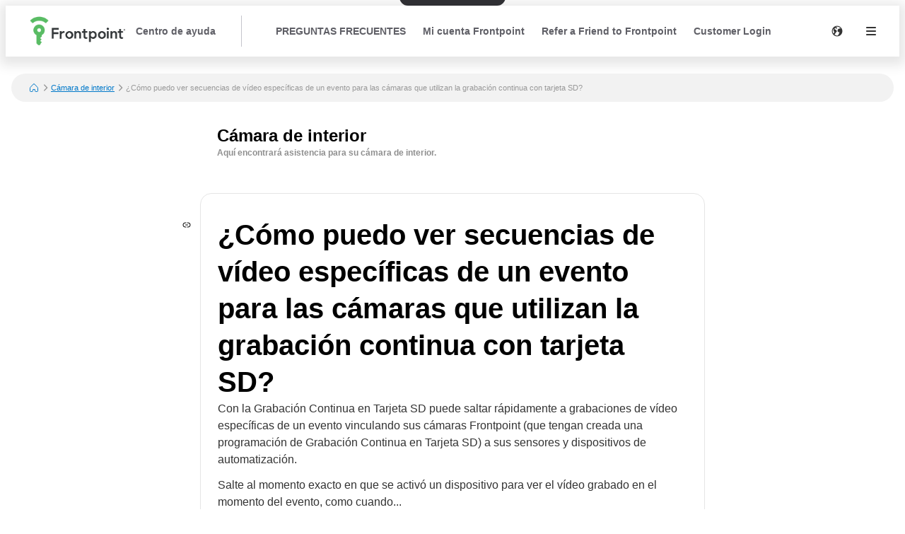

--- FILE ---
content_type: text/html; charset=utf-8
request_url: https://help.frontpointsecurity.com/es/indoor-camera/How-can-I-see-event-specific-video-footage-for-cameras-using-SD-Card-Continuous-Recording-4b2c
body_size: 20737
content:
<!DOCTYPE html><html lang="es"><head><meta charSet="utf-8"/><meta name="viewport" content="width=device-width"/><meta name="google-site-verification" content="14qgXUdZaErysfh0ZWClMYJz6SDHOasoSUNVRIAyWZI"/><title>¿Cómo puedo ver secuencias de vídeo específicas de un evento para las cámaras que utilizan la grabación continua con tarjeta SD? | Cámara de interior | Centro de ayuda</title><meta name="description" content="Con la Grabación Continua en Tarjeta SD puede saltar rápidamente a grabaciones de vídeo específicas de un evento vinculando sus cámaras Frontpoint (que tengan creada una programación de Grabación Continua en Tarjeta SD) a sus sensores y dispositivos de automatización.Salte al momento exacto en que se activó un dispositivo para ver el vídeo grabado en el momento del evento, como cuando...la cerradura inteligente de la puerta principal se abrió inesperadamenteuna ventana se abrió de forma inexplicableel sensor de movimiento se activó cuando se suponía que no había nadie en casaVea y escuche fácilmente lo que sus cámaras estaban captando exactamente en esos momentos, para no perderse ningún acontecimiento importante. Al asociar un dispositivo de seguridad compatible con una cámara de vídeo de grabación continua, podrá encontrar rápidamente las grabaciones relevantes, ver qué evento activó el dispositivo de seguridad y no perderse nunca ningún momento crucial. Los siguientes dispositivos pueden asociarse a una videocámara de grabación continua:* Sensor de puerta/ventana
* Sensor de movimiento
* Sensor de rotura de cristales
* Sensor de inclinación de puerta de garaje
* Cerradura de puerta inteligente
Cómo asociar un dispositivo a una cámara de grabación continua en MyFrontpoint.com:1) Acceda a su cuenta en MyFrontpoint .com2) Haga clic en Configuración en el menú de la izquierda3) Haga clic en Administrar dispositivos.4) Haga clic en  junto al dispositivo de seguridad deseado.5) Haga clic en Dispositivos asociados..6) Seleccione hasta cuatro cámaras para asociar con el dispositivo (Grabación continua en tarjeta SD debe estar configurada en la cámara seleccionada).7) Haga clic en  junto a una cámara para convertirla en la cámara principal de ese dispositivo de seguridad.8) Haga clic en Guardar.Cómo encontrar imágenes relevantes de la página de actividad en MyFrontpoint.com:1) Accede a tu cuenta en MyFrontpoint .com2) Haga clic en Actividad en el menú de la izquierda.3) Haga clic en en el evento deseado para ver sus secuencias relacionadas.4) Si el dispositivo de seguridad tiene más de una cámara asociada, seleccione la cámara deseada de la lista desplegable."/><link rel="favicon icon" href="https://mavenoidfiles.com/phbr9te96n8ip8m65imdk629e45l7593gcns"/><script type="application/ld+json">{"@context":"https://schema.org","@graph":[{"@type":"BreadcrumbList","itemListElement":[{"@type":"ListItem","position":1,"name":"Bienvenido al Centro de Ayuda Frontpoint","item":"https://help.frontpointsecurity.com/es/"},{"@type":"ListItem","position":2,"name":"Cámara de interior","item":"https://help.frontpointsecurity.com/es/indoor-camera"},{"@type":"ListItem","position":3,"name":"¿Cómo puedo ver secuencias de vídeo específicas de un evento para las cámaras que utilizan la grabación continua con tarjeta SD?","description":"\u003Cp\u003ECon la Grabación Continua en Tarjeta SD puede saltar rápidamente a grabaciones de vídeo específicas de un evento vinculando sus cámaras Frontpoint (que tengan creada una programación de Grabación Continua en Tarjeta SD) a sus sensores y dispositivos de automatización.\u003C/p\u003E\n\u003Cp\u003ESalte al momento exacto en que se activó un dispositivo para ver el vídeo grabado en el momento del evento, como cuando...\u003C/p\u003E\n\u003Cul\u003E\n\u003Cli\u003Ela cerradura inteligente de la puerta principal se abrió inesperadamente\u003C/li\u003E\n\u003Cli\u003Euna ventana se abrió de forma inexplicable\u003C/li\u003E\n\u003Cli\u003Eel sensor de movimiento se activó cuando se suponía que no había nadie en casa\u003C/li\u003E\n\u003C/ul\u003E\n\u003Cp\u003EVea y escuche fácilmente lo que sus cámaras estaban captando exactamente en esos momentos, para no perderse ningún acontecimiento importante. Al asociar un dispositivo de seguridad compatible con una cámara de vídeo de grabación continua, podrá encontrar rápidamente las grabaciones relevantes, ver qué evento activó el dispositivo de seguridad y no perderse nunca ningún momento crucial. Los siguientes dispositivos pueden asociarse a una videocámara de grabación continua:\u003C/p\u003E\n\u003Cpre\u003E\u003Ccode\u003E* Sensor de puerta/ventana\n* Sensor de movimiento\n* Sensor de rotura de cristales\n* Sensor de inclinación de puerta de garaje\n* Cerradura de puerta inteligente\n\u003C/code\u003E\u003C/pre\u003E\n\u003Ch4\u003E\u003Cstrong\u003ECómo asociar un dispositivo a una cámara de grabación continua en \u003Ca href=\"https://my.frontpointsecurity.com/login\"\u003EMyFrontpoint.com\u003C/a\u003E:\u003C/strong\u003E\u003C/h4\u003E\n\u003Cp\u003E\u003Cstrong\u003E1)\u003C/strong\u003E Acceda a su cuenta en MyFrontpoint \u003Ca href=\"https://my.frontpointsecurity.com/login\"\u003E.\u003C/a\u003Ecom\u003C/p\u003E\n\u003Cp\u003E\u003Cstrong\u003E2)\u003C/strong\u003E Haga clic en \u003Cstrong\u003EConfiguración\u003C/strong\u003E en el menú de la izquierda\u003C/p\u003E\n\u003Cp\u003E\u003Cstrong\u003E3)\u003C/strong\u003E Haga clic en \u003Cstrong\u003EAdministrar dispositivos\u003C/strong\u003E.\u003C/p\u003E\n\u003Cp\u003E\u003Cstrong\u003E4)\u003C/strong\u003E Haga clic en \u003Cimg src=\"https://mavenoidfiles.com/m7u6njplt1a14944b8fb3allukmfi1mrvf35?width=30&amp;height=12\" alt=\"\"\u003E junto al dispositivo de seguridad deseado.\u003C/p\u003E\n\u003Cp\u003E\u003Cimg src=\"https://mavenoidfiles.com/tn59m0t97top1cvt4cetkr9uo7ud5u0ug0ib?width=273&amp;height=243\" alt=\"\"\u003E\u003C/p\u003E\n\u003Cp\u003E\u003Cstrong\u003E5)\u003C/strong\u003E Haga clic en \u003Cstrong\u003EDispositivos asociados.\u003C/strong\u003E.\u003C/p\u003E\n\u003Cp\u003E\u003Cstrong\u003E6)\u003C/strong\u003E Seleccione hasta cuatro cámaras para asociar con el dispositivo (Grabación continua en tarjeta SD debe estar configurada en la cámara seleccionada).\u003C/p\u003E\n\u003Cp\u003E\u003Cimg src=\"https://mavenoidfiles.com/c4lutkmk166akdu6djea32vtmo67uo0t6k9k?width=588&amp;height=310\" alt=\"\"\u003E\u003C/p\u003E\n\u003Cp\u003E\u003Cstrong\u003E7)\u003C/strong\u003E Haga clic en \u003Cimg src=\"https://mavenoidfiles.com/mg7eo2mad2vd9rm3nv61g38pi0qfhu5cg159?width=28&amp;height=26\" alt=\"\"\u003E junto a una cámara para convertirla en la cámara principal de ese dispositivo de seguridad.\u003C/p\u003E\n\u003Cp\u003E\u003Cstrong\u003E8)\u003C/strong\u003E Haga clic en \u003Cstrong\u003EGuardar\u003C/strong\u003E.\u003C/p\u003E\n\u003Ch4\u003E\u003Cstrong\u003ECómo encontrar imágenes relevantes de la página de actividad en \u003Ca href=\"https://my.frontpointsecurity.com/login\"\u003EMyFrontpoint.com\u003C/a\u003E:\u003C/strong\u003E\u003C/h4\u003E\n\u003Cp\u003E\u003Cstrong\u003E1)\u003C/strong\u003E Accede a tu cuenta en MyFrontpoint \u003Ca href=\"https://my.frontpointsecurity.com/login\"\u003E.\u003C/a\u003Ecom\u003C/p\u003E\n\u003Cp\u003E\u003Cstrong\u003E2)\u003C/strong\u003E Haga clic en \u003Cstrong\u003EActividad\u003C/strong\u003E en el menú de la izquierda.\u003C/p\u003E\n\u003Cp\u003E\u003Cstrong\u003E3)\u003C/strong\u003E Haga clic en \u003Cimg src=\"https://mavenoidfiles.com/6vr2c03c4vegs38nlg5s5kb88tonjrnca9q8?width=29&amp;height=28\" alt=\"\"\u003Een el evento deseado para ver sus secuencias relacionadas.\u003C/p\u003E\n\u003Cp\u003E\u003Cstrong\u003E4)\u003C/strong\u003E Si el dispositivo de seguridad tiene más de una cámara asociada, seleccione la cámara deseada de la lista desplegable.\u003C/p\u003E\n\u003Cp\u003E\u003Cimg src=\"https://mavenoidfiles.com/e4so29itseoeshk7c3jaqubimqk5q9dqlvg4?width=1412&amp;height=409\" alt=\"\"\u003E\u003C/p\u003E\n"}],"@context":"https://schema.org"},{"@type":"FAQPage","mainEntity":[{"@type":"Question","name":"¿Cómo puedo ver secuencias de vídeo específicas de un evento para las cámaras que utilizan la grabación continua con tarjeta SD?","acceptedAnswer":{"@type":"Answer","text":"\u003Cp\u003ECon la Grabación Continua en Tarjeta SD puede saltar rápidamente a grabaciones de vídeo específicas de un evento vinculando sus cámaras Frontpoint (que tengan creada una programación de Grabación Continua en Tarjeta SD) a sus sensores y dispositivos de automatización.\u003C/p\u003E\n\u003Cp\u003ESalte al momento exacto en que se activó un dispositivo para ver el vídeo grabado en el momento del evento, como cuando...\u003C/p\u003E\n\u003Cul\u003E\n\u003Cli\u003Ela cerradura inteligente de la puerta principal se abrió inesperadamente\u003C/li\u003E\n\u003Cli\u003Euna ventana se abrió de forma inexplicable\u003C/li\u003E\n\u003Cli\u003Eel sensor de movimiento se activó cuando se suponía que no había nadie en casa\u003C/li\u003E\n\u003C/ul\u003E\n\u003Cp\u003EVea y escuche fácilmente lo que sus cámaras estaban captando exactamente en esos momentos, para no perderse ningún acontecimiento importante. Al asociar un dispositivo de seguridad compatible con una cámara de vídeo de grabación continua, podrá encontrar rápidamente las grabaciones relevantes, ver qué evento activó el dispositivo de seguridad y no perderse nunca ningún momento crucial. Los siguientes dispositivos pueden asociarse a una videocámara de grabación continua:\u003C/p\u003E\n\u003Cpre\u003E\u003Ccode\u003E* Sensor de puerta/ventana\n* Sensor de movimiento\n* Sensor de rotura de cristales\n* Sensor de inclinación de puerta de garaje\n* Cerradura de puerta inteligente\n\u003C/code\u003E\u003C/pre\u003E\n\u003Ch4\u003E\u003Cstrong\u003ECómo asociar un dispositivo a una cámara de grabación continua en \u003Ca href=\"https://my.frontpointsecurity.com/login\"\u003EMyFrontpoint.com\u003C/a\u003E:\u003C/strong\u003E\u003C/h4\u003E\n\u003Cp\u003E\u003Cstrong\u003E1)\u003C/strong\u003E Acceda a su cuenta en MyFrontpoint \u003Ca href=\"https://my.frontpointsecurity.com/login\"\u003E.\u003C/a\u003Ecom\u003C/p\u003E\n\u003Cp\u003E\u003Cstrong\u003E2)\u003C/strong\u003E Haga clic en \u003Cstrong\u003EConfiguración\u003C/strong\u003E en el menú de la izquierda\u003C/p\u003E\n\u003Cp\u003E\u003Cstrong\u003E3)\u003C/strong\u003E Haga clic en \u003Cstrong\u003EAdministrar dispositivos\u003C/strong\u003E.\u003C/p\u003E\n\u003Cp\u003E\u003Cstrong\u003E4)\u003C/strong\u003E Haga clic en \u003Cimg src=\"https://mavenoidfiles.com/m7u6njplt1a14944b8fb3allukmfi1mrvf35?width=30&amp;height=12\" alt=\"\"\u003E junto al dispositivo de seguridad deseado.\u003C/p\u003E\n\u003Cp\u003E\u003Cimg src=\"https://mavenoidfiles.com/tn59m0t97top1cvt4cetkr9uo7ud5u0ug0ib?width=273&amp;height=243\" alt=\"\"\u003E\u003C/p\u003E\n\u003Cp\u003E\u003Cstrong\u003E5)\u003C/strong\u003E Haga clic en \u003Cstrong\u003EDispositivos asociados.\u003C/strong\u003E.\u003C/p\u003E\n\u003Cp\u003E\u003Cstrong\u003E6)\u003C/strong\u003E Seleccione hasta cuatro cámaras para asociar con el dispositivo (Grabación continua en tarjeta SD debe estar configurada en la cámara seleccionada).\u003C/p\u003E\n\u003Cp\u003E\u003Cimg src=\"https://mavenoidfiles.com/c4lutkmk166akdu6djea32vtmo67uo0t6k9k?width=588&amp;height=310\" alt=\"\"\u003E\u003C/p\u003E\n\u003Cp\u003E\u003Cstrong\u003E7)\u003C/strong\u003E Haga clic en \u003Cimg src=\"https://mavenoidfiles.com/mg7eo2mad2vd9rm3nv61g38pi0qfhu5cg159?width=28&amp;height=26\" alt=\"\"\u003E junto a una cámara para convertirla en la cámara principal de ese dispositivo de seguridad.\u003C/p\u003E\n\u003Cp\u003E\u003Cstrong\u003E8)\u003C/strong\u003E Haga clic en \u003Cstrong\u003EGuardar\u003C/strong\u003E.\u003C/p\u003E\n\u003Ch4\u003E\u003Cstrong\u003ECómo encontrar imágenes relevantes de la página de actividad en \u003Ca href=\"https://my.frontpointsecurity.com/login\"\u003EMyFrontpoint.com\u003C/a\u003E:\u003C/strong\u003E\u003C/h4\u003E\n\u003Cp\u003E\u003Cstrong\u003E1)\u003C/strong\u003E Accede a tu cuenta en MyFrontpoint \u003Ca href=\"https://my.frontpointsecurity.com/login\"\u003E.\u003C/a\u003Ecom\u003C/p\u003E\n\u003Cp\u003E\u003Cstrong\u003E2)\u003C/strong\u003E Haga clic en \u003Cstrong\u003EActividad\u003C/strong\u003E en el menú de la izquierda.\u003C/p\u003E\n\u003Cp\u003E\u003Cstrong\u003E3)\u003C/strong\u003E Haga clic en \u003Cimg src=\"https://mavenoidfiles.com/6vr2c03c4vegs38nlg5s5kb88tonjrnca9q8?width=29&amp;height=28\" alt=\"\"\u003Een el evento deseado para ver sus secuencias relacionadas.\u003C/p\u003E\n\u003Cp\u003E\u003Cstrong\u003E4)\u003C/strong\u003E Si el dispositivo de seguridad tiene más de una cámara asociada, seleccione la cámara deseada de la lista desplegable.\u003C/p\u003E\n\u003Cp\u003E\u003Cimg src=\"https://mavenoidfiles.com/e4so29itseoeshk7c3jaqubimqk5q9dqlvg4?width=1412&amp;height=409\" alt=\"\"\u003E\u003C/p\u003E\n"}}],"@context":"https://schema.org"}]}</script><script>window.mavenoidVisitorId = "ANONYMOUS_USER";</script><link rel="alternate" hrefLang="en" href="https://help.frontpointsecurity.com/en/indoor-camera/How-can-I-see-event-specific-video-footage-for-cameras-using-SD-Card-Continuous-Recording-4b2c"/><meta name="next-head-count" content="9"/><script id="mv-cc-init" type="text/javascript" data-nscript="beforeInteractive">window.mavenoid = window.mavenoid || []</script><link rel="preload" href="/_next/static/css/85ffea18a88c238e.css" as="style"/><link rel="stylesheet" href="/_next/static/css/85ffea18a88c238e.css" data-n-g=""/><noscript data-n-css=""></noscript><script defer="" nomodule="" src="/_next/static/chunks/polyfills-42372ed130431b0a.js"></script><script src="/_next/static/chunks/webpack-5adc365ffb0eb1d9.js" defer=""></script><script src="/_next/static/chunks/framework-ec7a0ad0df5564bd.js" defer=""></script><script src="/_next/static/chunks/main-605ad6e93e09887d.js" defer=""></script><script src="/_next/static/chunks/pages/_app-ddc84d6c0b4a7e62.js" defer=""></script><script src="/_next/static/chunks/2579-4988b489a71608ad.js" defer=""></script><script src="/_next/static/chunks/1870-52b1c50951f48fa7.js" defer=""></script><script src="/_next/static/chunks/7528-d1c50a957ead5dd8.js" defer=""></script><script src="/_next/static/chunks/3440-f198e519cea9565f.js" defer=""></script><script src="/_next/static/chunks/4443-77c50601d0cd3c9c.js" defer=""></script><script src="/_next/static/chunks/5990-392ae420bb6623ed.js" defer=""></script><script src="/_next/static/chunks/585-6431c214bff5a722.js" defer=""></script><script src="/_next/static/chunks/pages/%5Bhostname%5D/%5B...sitePath%5D-d23db1182e406dfc.js" defer=""></script><script src="/_next/static/7XqGsvtb9UUBjxe8wXasD/_buildManifest.js" defer=""></script><script src="/_next/static/7XqGsvtb9UUBjxe8wXasD/_ssgManifest.js" defer=""></script></head><body><div id="__next"><div style="position:fixed;z-index:9999;top:16px;left:16px;right:16px;bottom:16px;pointer-events:none"></div><style data-emotion="css-global 1uxv8hi">:root{--headerBackground:#FFFFFF;--footerBackground:#000000;--footerColor:#FFFFFF;--footerCopyrightTextColor:#5F5F66;--menuBackground:#4f515b;--navLinkDarkColor:#FFFFFF;--navLinkDarkBackground:rgb(255 255 255 / 0.2);--navLinkLightColor:#5F5F66;--navLinkLightBackground:#F2F2F2;--navLinkLightFocussedShadowColor:#000000;--navLinkDarkFocussedShadowColor:#FFFFFF;--tableOfContentsLinkColor:#5F5F66;--tableOfContentsLinkActiveColor:#000000;--tableOfContentsLinkHoverBackground:#F2F2F2;--helpCenterHeroBorderRadius:0 0 24px 24px;--breadcrumbsBackground:#F2F2F2;}</style><style data-emotion="css-global 1uxv8hi">:root{--headerBackground:#FFFFFF;--footerBackground:#000000;--footerColor:#FFFFFF;--footerCopyrightTextColor:#5F5F66;--menuBackground:#4f515b;--navLinkDarkColor:#FFFFFF;--navLinkDarkBackground:rgb(255 255 255 / 0.2);--navLinkLightColor:#5F5F66;--navLinkLightBackground:#F2F2F2;--navLinkLightFocussedShadowColor:#000000;--navLinkDarkFocussedShadowColor:#FFFFFF;--tableOfContentsLinkColor:#5F5F66;--tableOfContentsLinkActiveColor:#000000;--tableOfContentsLinkHoverBackground:#F2F2F2;--helpCenterHeroBorderRadius:0 0 24px 24px;--breadcrumbsBackground:#F2F2F2;}</style><style data-emotion="css-global 0"></style><style data-emotion="css-global ny2t6n">@font-face{font-family:"TTInterphases";src:url("https://app.mavenoid.com/fonts/TTInterphases-DemiBold.BASIC_LATIN.woff2") format("woff2"),url("https://app.mavenoid.com/fonts/TTInterphases-DemiBold.BASIC_LATIN.woff") format("woff");font-display:block;font-weight:600;unicode-range:U+0020-007F;}@font-face{font-family:"TTInterphases";src:url("https://app.mavenoid.com/fonts/TTInterphases-DemiBold.LATIN-1_SUPP.woff2") format("woff2"),url("https://app.mavenoid.com/fonts/TTInterphases-DemiBold.LATIN-1_SUPP.woff") format("woff");font-display:block;font-weight:600;unicode-range:U+0080-00FF;}@font-face{font-family:"TTInterphases";src:url("https://app.mavenoid.com/fonts/TTInterphases-DemiBold.PUNCTUATION.woff2") format("woff2"),url("https://app.mavenoid.com/fonts/TTInterphases-DemiBold.PUNCTUATION.woff") format("woff");font-display:block;font-weight:600;unicode-range:U+2010-201F;}@font-face{font-family:"TTInterphases";src:url("https://app.mavenoid.com/fonts/TTInterphases-Medium.BASIC_LATIN.woff2") format("woff2"),url("https://app.mavenoid.com/fonts/TTInterphases-Medium.BASIC_LATIN.woff") format("woff");font-display:block;unicode-range:U+0020-007F;}@font-face{font-family:"TTInterphases";src:url("https://app.mavenoid.com/fonts/TTInterphases-Medium.LATIN-1_SUPP.woff2") format("woff2"),url("https://app.mavenoid.com/fonts/TTInterphases-Medium.LATIN-1_SUPP.woff") format("woff");font-display:block;unicode-range:U+0080-00FF;}@font-face{font-family:"TTInterphases";src:url("https://app.mavenoid.com/fonts/TTInterphases-Medium.PUNCTUATION.woff2") format("woff2"),url("https://app.mavenoid.com/fonts/TTInterphases-Medium.PUNCTUATION.woff") format("woff");font-display:block;unicode-range:U+2010-201F;}</style><style data-emotion="css-global 17ur12e">:host{all:initial;}body{font-family:"TTInterphases","Helvetica",sans-serif;background:#ffffff;min-height:100vh;box-sizing:border-box;--ma-accent10:#E6F5FF;--ma-accent40:#99D6FF;--ma-accent80:#33ADFF;--ma-accent90:#30ABFF;--ma-accent100:#0098FF;--ma-grey00:#FFFFFF;--ma-grey05:#F2F2F2;--ma-grey10:#E5E5E5;--ma-grey20:#CCCCCC;--ma-grey30:#B2B2B2;--ma-grey40:#949494;--ma-grey50:#7F7F7F;--ma-grey60:#666666;--ma-grey70:#4C4C4C;--ma-grey80:#333333;--ma-grey90:#191919;--ma-grey100:#000000;--ma-textError:#D62600;--ma-textInfo:#0078C9;--ma-textLink:#0078C9;--ma-textSuccess:#008060;--ma-textWarning:#A06900;--ma-bgError10:#FAE9E5;--ma-bubbleRadius:40px;--ma-cardRadius:16px;--ma-floatingButtonRadius:20px;--ma-floatingButtonBg:FFFFFF;--ma-floatingButtonFg:000000;--ma-animatedLabelBg:var(--ma-grey00);--ma-animatedLabelFg:var(--ma-grey80);--ma-menuButtonBg:var(--ma-grey00);--ma-menuButtonFg:var(--ma-grey80);--ma-feedbackAngryBg:#AE462F;--ma-feedbackSadBg:#F3E4A9;--ma-feedbackSmileBg:#5FA257;--ma-feedbackHappyBg:#2F7427;--ma-feedbackAngryFg:var(--ma-grey00);--ma-feedbackSadFg:var(--ma-grey90);--ma-feedbackSmileFg:var(--ma-grey90);--ma-feedbackHappyFg:var(--ma-grey00);--ma-success:#06893C;--ma-error:#D62600;--ma-inlineGuideBackground:#E7E7E9;--ma-inlineGuideStepBadgeBackground:var(--ma-accent10);--ma-guideForeground:var(--ma-grey80);--ma-guideBackground:#50515b;--ma-guideTitleForeground:#ffffff;}*{-webkit-tap-highlight-color:transparent;}*,*::after,*::before{box-sizing:border-box;-moz-osx-font-smoothing:grayscale;-webkit-font-smoothing:antialiased;}button,input,textarea{font-family:inherit;}a{-webkit-text-decoration:none;text-decoration:none;}h1,h2,h3,h4,h5,h6,p{margin:0;}</style><style data-emotion="css 1pfv6c9">.css-1pfv6c9{-webkit-flex:1;-ms-flex:1;flex:1;display:-webkit-box;display:-webkit-flex;display:-ms-flexbox;display:flex;-webkit-flex-direction:column;-ms-flex-direction:column;flex-direction:column;--fpgreen:#4da456;--fpslate:#3d3e3d;--fpgray:#d1d0cb;--hue:126;--s:36%;--ma-accent100:hsl(var(--hue), var(--s), 47%);--ma-accent90:hsl(var(--hue), var(--s), 55%);--ma-accent80:hsl(var(--hue), var(--s), 60%);--ma-accent40:hsl(var(--hue), var(--s), 90%);--ma-accent10:hsl(var(--hue), var(--s), 95%);--ma-primaryChoiceButtonFg:#FFFFFF;--ma-primaryChoiceButtonBg:var(--fpgreen);--footerBackground:var(--fpslate);--menuBackground:var(--fpgreen);--tableOfContentsLinkColor:var(--fpgreen);--tableOfContentsLinkActiveColor:var(--fpslate);}.css-1pfv6c9 .card-inner .markdown hr{border-color:var(--fpgreen);}.css-1pfv6c9 .choice-button{border-width:1.5px;border-color:none;}.css-1pfv6c9 .choice-button:hover{border-width:1.5px;border-color:var(--fpgreen);}</style><div class="css-1pfv6c9"><style data-emotion="css cb26sl">.css-cb26sl{background:#2F2F33;color:#FFFFFF;-webkit-text-decoration:underline;text-decoration:underline;font-weight:700;border-radius:12px;left:50%;padding:13px 16px;position:absolute;-webkit-transform:translateY(-100%) translateX(-50%);-moz-transform:translateY(-100%) translateX(-50%);-ms-transform:translateY(-100%) translateX(-50%);transform:translateY(-100%) translateX(-50%);-webkit-transition:-webkit-transform 0.1s ease-in-out;transition:transform 0.1s ease-in-out;}.css-cb26sl:focus,.css-cb26sl:focus-within{-webkit-transform:translateY(16px) translateX(-50%);-moz-transform:translateY(16px) translateX(-50%);-ms-transform:translateY(16px) translateX(-50%);transform:translateY(16px) translateX(-50%);border-width:2px;border-color:var(--ma-accent100);border-style:solid;box-shadow:0 0 0 4px var(--ma-accent40);}</style><a href="#mv_skip_nav_target" tabindex="0" class="css-cb26sl">Skip to Content</a><style data-emotion="css 2dgpam">.css-2dgpam{display:-webkit-box;display:-webkit-flex;display:-ms-flexbox;display:flex;-webkit-flex-direction:row;-ms-flex-direction:row;flex-direction:row;padding:0;margin:0;list-style:none;gap:0px;display:-webkit-box;display:-webkit-flex;display:-ms-flexbox;display:flex;-webkit-align-items:center;-webkit-box-align:center;-ms-flex-align:center;align-items:center;padding-left:2rem;padding-right:1rem;background:var(--headerBackground);height:72px;-webkit-box-pack:justify;-webkit-justify-content:space-between;justify-content:space-between;margin-bottom:1.5rem;box-shadow:0px 4px 16px 8px rgba(0, 0, 0, 0.1);}@media (max-width: 49.9rem){.css-2dgpam{padding-left:1rem;padding-right:0.5rem;}}</style><div class="header css-2dgpam" d="h"><style data-emotion="css 1897lxy">.css-1897lxy{display:-webkit-box;display:-webkit-flex;display:-ms-flexbox;display:flex;-webkit-flex-direction:row;-ms-flex-direction:row;flex-direction:row;padding:0;margin:0;list-style:none;row-gap:0;-webkit-column-gap:1.5rem;column-gap:1.5rem;-webkit-align-items:center;-webkit-box-align:center;-ms-flex-align:center;align-items:center;height:100%;}</style><div d="h" class="css-1897lxy"><style data-emotion="css 1smotw2">.css-1smotw2{display:-webkit-box;display:-webkit-flex;display:-ms-flexbox;display:flex;-webkit-align-items:center;-webkit-box-align:center;-ms-flex-align:center;align-items:center;height:60%;color:inherit;}</style><a class="header__logo css-1smotw2" target="_blank" rel="noopener" href="https://frontpointsecurity.com"><style data-emotion="css 1k9qrjd">.css-1k9qrjd{display:-webkit-box;display:-webkit-flex;display:-ms-flexbox;display:flex;-webkit-align-items:center;-webkit-box-align:center;-ms-flex-align:center;align-items:center;-webkit-box-pack:start;-ms-flex-pack:start;-webkit-justify-content:flex-start;justify-content:flex-start;max-width:140px;height:50px;margin:0;}</style><style data-emotion="css ei68wp">.css-ei68wp{display:block;position:relative;margin:16px 0;vertical-align:initial;display:-webkit-box;display:-webkit-flex;display:-ms-flexbox;display:flex;-webkit-align-items:center;-webkit-box-align:center;-ms-flex-align:center;align-items:center;-webkit-box-pack:start;-ms-flex-pack:start;-webkit-justify-content:flex-start;justify-content:flex-start;max-width:140px;height:50px;margin:0;}</style><span class="css-ei68wp"><style data-emotion="css zztne1">.css-zztne1{display:block;position:static;top:0;max-width:100%;width:auto;height:auto;-webkit-transition:opacity 0.2s ease-in-out;transition:opacity 0.2s ease-in-out;border-radius:0;opacity:1;}</style><img alt="logo for Frontpoint" src="https://mavenoidfiles.com/krq66dhd2v6f99qc75aji67mlutjlbmd3d1c" style="height:100%;max-width:100%;object-fit:contain;object-position:left" class="css-zztne1"/></span></a><style data-emotion="css 6lae71">.css-6lae71{display:-webkit-box;display:-webkit-flex;display:-ms-flexbox;display:flex;padding:4px 12px;-webkit-box-pack:center;-ms-flex-pack:center;-webkit-justify-content:center;justify-content:center;-webkit-align-items:flex-start;-webkit-box-align:flex-start;-ms-flex-align:flex-start;align-items:flex-start;color:var(--navLinkLightColor);font-size:14px;font-weight:600;line-height:150%;-webkit-text-decoration:none;text-decoration:none;border-radius:6px;}.css-6lae71:hover{background:var(--navLinkLightBackground);-webkit-text-decoration:underline;text-decoration:underline;}.css-6lae71:focus-visible{outline:none;-webkit-text-decoration:none;text-decoration:none;box-shadow:inset 0 0 0 2px var(--navLinkLightFocussedShadowColor);}</style><a class="header__nav-link css-6lae71 nav-link" href="/es">Centro de ayuda</a></div><style data-emotion="css 3lxbpy">@media only screen and (min-width: 821px){.css-3lxbpy{width:1px;height:60%;background:#C4C4CC;margin:0 24px;}}</style><div class="css-3lxbpy"></div><style data-emotion="css 4no9m7">.css-4no9m7{display:-webkit-box;display:-webkit-flex;display:-ms-flexbox;display:flex;-webkit-flex-direction:row;-ms-flex-direction:row;flex-direction:row;padding:0;margin:0;list-style:none;gap:0px;-webkit-flex:1;-ms-flex:1;flex:1;-webkit-align-items:center;-webkit-box-align:center;-ms-flex-align:center;align-items:center;-webkit-box-pack:end;-ms-flex-pack:end;-webkit-justify-content:flex-end;justify-content:flex-end;}@media only screen and (min-width: 821px){.css-4no9m7{-webkit-box-pack:justify;-webkit-justify-content:space-between;justify-content:space-between;}}</style><div d="h" class="css-4no9m7"><style data-emotion="css 6i5ngu">.css-6i5ngu{display:none;gap:4px 16px;-webkit-align-items:center;-webkit-box-align:center;-ms-flex-align:center;align-items:center;padding:0 12px;-webkit-box-flex-wrap:nowrap;-webkit-flex-wrap:nowrap;-ms-flex-wrap:nowrap;flex-wrap:nowrap;}@media only screen and (min-width: 821px){.css-6i5ngu{display:-webkit-box;display:-webkit-flex;display:-ms-flexbox;display:flex;}}</style><style data-emotion="css d9f381">.css-d9f381{display:-webkit-box;display:-webkit-flex;display:-ms-flexbox;display:flex;-webkit-flex-direction:row;-ms-flex-direction:row;flex-direction:row;gap:0px;display:none;gap:4px 16px;-webkit-align-items:center;-webkit-box-align:center;-ms-flex-align:center;align-items:center;padding:0 12px;-webkit-box-flex-wrap:nowrap;-webkit-flex-wrap:nowrap;-ms-flex-wrap:nowrap;flex-wrap:nowrap;}@media only screen and (min-width: 821px){.css-d9f381{display:-webkit-box;display:-webkit-flex;display:-ms-flexbox;display:flex;}}</style><nav aria-label="Main navigation" class="header__nav-links-container css-d9f381"><a class="header__nav-link css-6lae71 nav-link" href="/es/faq">PREGUNTAS FRECUENTES</a><a class="header__nav-link css-6lae71 nav-link" href="/es/my-frontpoint-account">Mi cuenta Frontpoint</a><a class="header__nav-link css-6lae71 nav-link" href="https://go.frontpoint.com/Refer-A-Friend">Refer a Friend to Frontpoint</a><a class="header__nav-link css-6lae71 nav-link" href="https://my.frontpointsecurity.com/login?redirectTo=supportkbredirect&amp;target=https:%2F%2Fhelp.frontpointsecurity.com%2Fen">Customer Login</a></nav><style data-emotion="css 1j6ms3">.css-1j6ms3{display:-webkit-box;display:-webkit-flex;display:-ms-flexbox;display:flex;-webkit-flex-direction:row;-ms-flex-direction:row;flex-direction:row;padding:0;margin:0;list-style:none;gap:0px;}</style><div class="css-1j6ms3 e12p27xq0"><style data-emotion="css 1b3emzi">.css-1b3emzi{position:relative;display:none;}@media only screen and (min-width: 821px){.css-1b3emzi{display:-webkit-box;display:-webkit-flex;display:-ms-flexbox;display:flex;padding:0 16px;-webkit-box-pack:center;-ms-flex-pack:center;-webkit-justify-content:center;justify-content:center;-webkit-align-items:center;-webkit-box-align:center;-ms-flex-align:center;align-items:center;width:48px;height:48px;border-radius:100%;}}</style><label class="header__locale-select css-1b3emzi"><style data-emotion="css 4ycpyv">.css-4ycpyv{position:absolute;top:50%;-webkit-transform:translateY(-50%);-moz-transform:translateY(-50%);-ms-transform:translateY(-50%);transform:translateY(-50%);}</style><style data-emotion="css su2oba">.css-su2oba{display:inline-block;padding:0;margin:0;color:inherit;background:transparent;border:none;font:inherit;text-align:left;-webkit-text-decoration:none;text-decoration:none;cursor:pointer;padding:0;display:-webkit-box;display:-webkit-flex;display:-ms-flexbox;display:flex;-webkit-box-pack:center;-ms-flex-pack:center;-webkit-justify-content:center;justify-content:center;-webkit-align-items:center;-webkit-box-align:center;-ms-flex-align:center;align-items:center;text-align:center;width:48px;height:48px;border-radius:24px;color:var(
    --ma-iconButtonColor,
    var(--ma-grey80)
  );background-color:var(
    --ma-iconButtonBackgroundColor,
    transparent
  );width:48px;height:48px;min-width:48px;min-height:48px;border-radius:24px;outline:none;padding:4px;position:absolute;top:50%;-webkit-transform:translateY(-50%);-moz-transform:translateY(-50%);-ms-transform:translateY(-50%);transform:translateY(-50%);}.css-su2oba[disabled]{cursor:initial;pointer-events:none;}.css-su2oba:hover{background-color:var(
      --ma-iconButtonHoverBackgroundColor,
      var(--ma-grey10)
    );}.css-su2oba:focus-visible,.css-su2oba:focus-within:focus-visible{box-shadow:inset 0 0 0 2px var(--ma-grey00),0 0 0 3px var(
          --ma-iconButtonFocusBoxShadow,
          var(--ma-accent100)
        );color:var(
      --ma-iconButtonFocusColor,
      var(--ma-grey80)
    );background-color:var(
      --ma-iconButtonFocusBackgroundColor,
      transparent
    );}.css-su2oba:active{background-color:var(
      --ma-iconButtonPressedBackgroundColor,
      var(--ma-grey20)
    );color:var(
      --ma-iconButtonPressedColor,
      var(--ma-grey80)
    );}.css-su2oba:disabled{background-color:var(
      --ma-iconButtonDisabledBackgroundColor,
      var(--ma-grey05)
    );color:var(
      --ma-iconButtonDisabledColor,
      var(--ma-grey40)
    );}</style><button tabindex="-1" class="css-su2oba e1tqdd910"><svg width="16" height="16" viewBox="0 0 14 14" fill="currentColor" xmlns="http://www.w3.org/2000/svg"><path fill-rule="evenodd" clip-rule="evenodd" d="M7 13.5C10.5899 13.5 13.5 10.5899 13.5 7C13.5 3.41015 10.5899 0.5 7 0.5C3.41015 0.5 0.5 3.41015 0.5 7C0.5 10.5899 3.41015 13.5 7 13.5ZM11.5366 3.88958C11.4546 3.86213 11.3842 3.83957 11.3345 3.8241C10.6691 3.61665 9.87794 3.67365 9.17731 3.95798C8.4767 4.24221 7.85357 4.77125 7.61638 5.53203C7.43643 6.10925 7.47593 6.70064 7.66537 7.19492C7.85481 7.68919 8.20046 8.10338 8.67953 8.25273C8.93319 8.33182 9.13685 8.25468 9.30365 8.19149C9.32775 8.18237 9.3511 8.17352 9.3737 8.16549C9.6483 8.04844 9.77749 8.11227 9.90173 8.34C10.0496 8.6303 9.94212 8.72648 9.74677 8.86912C9.72852 8.88229 9.70931 8.89565 9.68946 8.90945C9.54168 9.01221 9.35886 9.13933 9.27907 9.39528C9.22625 9.5647 9.26518 9.7096 9.30406 9.82617C9.3322 9.90249 9.36164 9.97313 9.39081 10.0431C9.42535 10.126 9.45952 10.208 9.49069 10.2974C8.92039 10.72 8.44415 11.2188 8.18602 11.9116C8.06262 11.9591 8.23833 12.1151 8.48924 12.296C8.0156 12.4289 7.5161 12.5 7 12.5C6.46893 12.5 5.95543 12.4247 5.46961 12.2843L5.47257 12.2773C5.37994 12.2884 5.20129 12.1263 5.02377 11.9652C4.85414 11.8113 4.68553 11.6583 4.59397 11.6583C4.30369 11.6583 4.24632 11.5137 4.18249 11.3528C4.12692 11.2126 4.06646 11.0602 3.84315 10.9802C3.89215 10.9196 3.97358 10.8246 4.07257 10.7092C4.4474 10.272 5.07406 9.54108 5.14589 9.27254C5.20319 9.13799 5.23274 8.99069 5.26082 8.85073C5.27772 8.76649 5.29414 8.68466 5.31571 8.61017H5.78589C5.86074 8.60917 5.93363 8.56718 5.96876 8.50393C6.05178 8.33539 6.17269 8.16877 6.29365 8.0021C6.50655 7.70872 6.71958 7.41512 6.72633 7.11054C6.71986 7.04649 6.71916 6.99457 6.71856 6.95109C6.71676 6.81901 6.71601 6.76483 6.55832 6.68519C6.5184 6.66513 6.3945 6.61653 6.28297 6.57279C6.19912 6.5399 6.12214 6.5097 6.09329 6.49651C6.02808 6.46668 5.97812 6.17247 5.93532 5.92044C5.90394 5.73564 5.87641 5.57352 5.84955 5.55494C5.50059 5.11938 5.06029 5.04888 4.66665 4.98586C4.41907 4.94622 4.18995 4.90953 4.01362 4.78684L4.01219 4.78584C3.94931 4.74211 3.89245 4.70256 3.84315 4.66741C3.72382 4.55332 3.80052 4.42975 3.87429 4.31091C3.91339 4.24793 3.95166 4.18628 3.95949 4.12806C3.96964 4.06005 3.95715 3.98846 3.94434 3.91499C3.9185 3.76687 3.89134 3.6111 4.04563 3.46155C4.19574 3.22386 4.7819 3.14367 5.14077 3.22386C5.26391 3.25135 5.33773 3.32213 5.41414 3.39538C5.48268 3.4611 5.55331 3.52881 5.66349 3.56905C5.79123 3.61576 5.91614 3.66142 6.03414 3.69902L6.06353 3.70842C6.27466 3.77606 6.92555 3.98456 7.03083 3.90201C7.15758 3.78701 7.10716 3.44569 7.06109 3.13374C7.02954 2.92011 7.00002 2.72025 7.03083 2.61629C7.03586 2.59763 7.04064 2.58047 7.04504 2.56467C7.06785 2.48287 7.08045 2.43765 7.06388 2.40992C7.04344 2.37574 6.97868 2.36805 6.83408 2.35089C6.76807 2.34306 6.68542 2.33325 6.58275 2.31805C6.36463 2.28575 6.13734 2.296 5.91729 2.30592C5.76397 2.31287 5.61328 2.3197 5.47257 2.31187C5.40087 2.30353 5.39657 2.27666 5.38874 2.22759C5.3868 2.2154 5.38464 2.20188 5.38117 2.18692C5.52655 2.16514 5.64264 1.96672 5.75389 1.77658C5.78548 1.72259 5.81669 1.66925 5.84806 1.62083C6.21954 1.54166 6.6049 1.5 7 1.5C8.88316 1.5 10.5453 2.44643 11.5366 3.88958ZM1.5 7C1.5 6.00364 1.76494 5.06915 2.22822 4.26316C2.28694 4.24762 2.34321 4.23444 2.39659 4.22381C2.428 4.25637 2.43376 4.27684 2.4358 4.30195C2.42498 4.34432 2.41172 4.38724 2.39849 4.43006C2.36853 4.52702 2.3387 4.62365 2.33784 4.71123C2.33784 4.84445 2.41998 4.93689 2.48806 4.9955C2.53236 5.02917 2.57592 5.05996 2.61887 5.09032C2.68995 5.14059 2.75934 5.18971 2.82762 5.2486C2.86969 5.30013 2.85355 5.33258 2.83208 5.37577C2.82848 5.383 2.82471 5.3906 2.82106 5.39854C2.79927 5.43756 2.76861 5.48381 2.73497 5.53453L2.73425 5.53562C2.7169 5.56178 2.69878 5.58911 2.68069 5.61725L2.66186 5.64645C2.55891 5.80561 2.44236 5.9858 2.44236 6.2108C2.44236 6.39944 2.53442 6.54756 2.64592 6.72698L2.65132 6.73564C2.79823 6.97473 2.95323 7.18024 3.1037 7.37973C3.26729 7.59662 3.42569 7.80663 3.5623 8.04465C3.5755 8.07076 3.5834 8.09361 3.58778 8.1063C3.58971 8.11187 3.59096 8.11546 3.59167 8.11651C3.56578 8.38661 3.12889 8.96007 2.72778 9.48656C2.59925 9.65526 2.47439 9.81915 2.36791 9.96668C1.81858 9.11075 1.5 8.09258 1.5 7Z" fill="currentColor"></path></svg><style data-emotion="css 1p4rm1i">.css-1p4rm1i{opacity:0;position:absolute;width:100%;height:100%;cursor:pointer;}</style><select tabindex="0" aria-label="Change language" class="css-1p4rm1i"><option value="en">English</option><option value="es" selected="">Español</option></select></button></label><style data-emotion="css 1qt8n1j">.css-1qt8n1j{display:inline-block;padding:0;margin:0;color:inherit;background:transparent;border:none;font:inherit;text-align:left;-webkit-text-decoration:none;text-decoration:none;cursor:pointer;padding:0;display:-webkit-box;display:-webkit-flex;display:-ms-flexbox;display:flex;-webkit-box-pack:center;-ms-flex-pack:center;-webkit-justify-content:center;justify-content:center;-webkit-align-items:center;-webkit-box-align:center;-ms-flex-align:center;align-items:center;text-align:center;width:48px;height:48px;border-radius:24px;color:var(
    --ma-iconButtonColor,
    var(--ma-grey80)
  );background-color:var(
    --ma-iconButtonBackgroundColor,
    transparent
  );width:48px;height:48px;min-width:48px;min-height:48px;border-radius:24px;outline:none;padding:4px;}.css-1qt8n1j[disabled]{cursor:initial;pointer-events:none;}.css-1qt8n1j:hover{background-color:var(
      --ma-iconButtonHoverBackgroundColor,
      var(--ma-grey10)
    );}.css-1qt8n1j:focus-visible,.css-1qt8n1j:focus-within:focus-visible{box-shadow:inset 0 0 0 2px var(--ma-grey00),0 0 0 3px var(
          --ma-iconButtonFocusBoxShadow,
          var(--ma-accent100)
        );color:var(
      --ma-iconButtonFocusColor,
      var(--ma-grey80)
    );background-color:var(
      --ma-iconButtonFocusBackgroundColor,
      transparent
    );}.css-1qt8n1j:active{background-color:var(
      --ma-iconButtonPressedBackgroundColor,
      var(--ma-grey20)
    );color:var(
      --ma-iconButtonPressedColor,
      var(--ma-grey80)
    );}.css-1qt8n1j:disabled{background-color:var(
      --ma-iconButtonDisabledBackgroundColor,
      var(--ma-grey05)
    );color:var(
      --ma-iconButtonDisabledColor,
      var(--ma-grey40)
    );}</style><button class="header__hamburger-menu-button css-1qt8n1j e1tqdd910" data-test="help-center-menu-button" aria-label="Open menu" aria-controls="menu" aria-expanded="false"><svg width="24" height="24" viewBox="0 0 24 24" fill="none" xmlns="http://www.w3.org/2000/svg"><path fill-rule="evenodd" clip-rule="evenodd" d="M6 8C5.45 8 5 7.55 5 7C5 6.45 5.45 6 6 6H18C18.55 6 19 6.45 19 7C19 7.55 18.55 8 18 8H6ZM6 13H18C18.55 13 19 12.55 19 12C19 11.45 18.55 11 18 11H6C5.45 11 5 11.45 5 12C5 12.55 5.45 13 6 13ZM6 18H18C18.55 18 19 17.55 19 17C19 16.45 18.55 16 18 16H6C5.45 16 5 16.45 5 17C5 17.55 5.45 18 6 18Z" fill="currentColor"></path></svg></button></div><style data-emotion="css esuhdo">.css-esuhdo{position:relative;pointer-events:auto;background-color:white;transition-property:background-color;transition-duration:200ms;transition-timing-function:cubic-bezier(0.76, 0, 0.24, 1);font-size:16px;border-radius:var(--border-radius, var(--ma-cardRadius));padding:32px 24px 40px;top:8px;position:fixed;right:8px;height:calc(100% - 16px);width:calc(100% - 16px);background:var(--menuBackground);z-index:100;-webkit-transform:translateX(120%);-moz-transform:translateX(120%);-ms-transform:translateX(120%);transform:translateX(120%);-webkit-transition:-webkit-transform 0.3s ease-in-out;transition:transform 0.3s ease-in-out;padding:1.5rem;}.css-esuhdo:focus,.css-esuhdo:focus-visible{outline:none;}.css-esuhdo:focus-visible{box-shadow:inset 0px 0px 0px 4px white,inset 0px 0px 0px 8px black;}@media only screen and (min-width: 821px){.css-esuhdo{width:375px;}}</style><div class="main-menu css-esuhdo"><style data-emotion="css 8zkwat">.css-8zkwat{pointer-events:auto;position:relative;width:100%;height:100%;display:-webkit-box;display:-webkit-flex;display:-ms-flexbox;display:flex;-webkit-flex-direction:column;-ms-flex-direction:column;flex-direction:column;gap:16px;}</style><nav id="menu" aria-labelledby="menu-title" aria-expanded="false" inert="true" role="menu" class="css-8zkwat"><style data-emotion="css im1gs1">.css-im1gs1{display:-webkit-box;display:-webkit-flex;display:-ms-flexbox;display:flex;-webkit-box-pack:justify;-webkit-justify-content:space-between;justify-content:space-between;-webkit-flex-direction:row;-ms-flex-direction:row;flex-direction:row;gap:0px;}</style><div class="css-im1gs1"><style data-emotion="css 1xdhdxa">.css-1xdhdxa{color:white;line-height:150%;font-weight:600;font-size:16px;line-height:130%;}</style><h2 id="menu-title" class="css-1xdhdxa">Menu</h2><style data-emotion="css 1d75f28">.css-1d75f28{display:inline-block;padding:0;margin:0;color:inherit;background:transparent;border:none;font:inherit;text-align:left;-webkit-text-decoration:none;text-decoration:none;cursor:pointer;padding:0;display:-webkit-box;display:-webkit-flex;display:-ms-flexbox;display:flex;-webkit-box-pack:center;-ms-flex-pack:center;-webkit-justify-content:center;justify-content:center;-webkit-align-items:center;-webkit-box-align:center;-ms-flex-align:center;align-items:center;text-align:center;width:48px;height:48px;border-radius:24px;color:var(
    --ma-iconButtonColor,
    var(--ma-grey80)
  );background-color:var(
    --ma-iconButtonBackgroundColor,
    var(--ma-grey05)
  );width:32px;height:32px;min-width:32px;min-height:32px;border-radius:16px;outline:none;padding:4px;}.css-1d75f28[disabled]{cursor:initial;pointer-events:none;}.css-1d75f28:hover{background-color:var(
      --ma-iconButtonHoverBackgroundColor,
      var(--ma-grey10)
    );}.css-1d75f28:focus-visible,.css-1d75f28:focus-within:focus-visible{box-shadow:inset 0 0 0 2px var(--ma-grey00),0 0 0 3px var(
          --ma-iconButtonFocusBoxShadow,
          var(--ma-accent100)
        );color:var(
      --ma-iconButtonFocusColor,
      var(--ma-grey80)
    );background-color:var(
      --ma-iconButtonFocusBackgroundColor,
      var(--ma-grey05)
    );}.css-1d75f28:active{background-color:var(
      --ma-iconButtonPressedBackgroundColor,
      var(--ma-grey20)
    );color:var(
      --ma-iconButtonPressedColor,
      var(--ma-grey80)
    );}.css-1d75f28:disabled{background-color:var(
      --ma-iconButtonDisabledBackgroundColor,
      var(--ma-grey05)
    );color:var(
      --ma-iconButtonDisabledColor,
      var(--ma-grey40)
    );}</style><button style="margin:-12px;z-index:1" aria-label="Close menu" class="css-1d75f28 e1tqdd910"><svg data-test="close-icon" fill="currentColor" viewBox="0 0 16 16" style="width:24px;height:24px"><path d="M4.818 4.111a.5.5 0 00-.707.707L7.293 8l-3.182 3.182a.5.5 0 10.707.707L8 8.709l3.182 3.181a.5.5 0 00.707-.707L8.707 8l3.182-3.182a.5.5 0 10-.707-.707L8 7.293 4.818 4.111z"></path></svg></button></div><style data-emotion="css 14w6pw7">.css-14w6pw7{height:100%;overflow-y:auto;}</style><style data-emotion="css 132pekg">.css-132pekg{display:-webkit-box;display:-webkit-flex;display:-ms-flexbox;display:flex;-webkit-flex-direction:column;-ms-flex-direction:column;flex-direction:column;gap:8px;padding-top:48px;padding-bottom:40px;height:100%;overflow-y:auto;}</style><div class="css-132pekg"><style data-emotion="css 17pbkl4">.css-17pbkl4{margin:0;background:transparent;border:none;font:inherit;text-align:left;-webkit-text-decoration:none;text-decoration:none;cursor:pointer;position:relative;display:-webkit-box;display:-webkit-flex;display:-ms-flexbox;display:flex;-webkit-box-pack:justify;-webkit-justify-content:space-between;justify-content:space-between;-webkit-flex-direction:row;-ms-flex-direction:row;flex-direction:row;padding:14px;width:100%;height:auto;background-color:#f2f2f2;border-radius:12px;outline:none;color:#191919;font-size:16px;line-height:20px;font-weight:600;}.css-17pbkl4:focus-visible,.css-17pbkl4:focus-within{box-shadow:0 0 0 4px white;}.css-17pbkl4:hover{background-color:#c6c7cd;}.css-17pbkl4:focus-visible,.css-17pbkl4:focus-within,.css-17pbkl4:active{background-color:#aaabb4;}.css-17pbkl4:disabled,.css-17pbkl4[disabled]{cursor:initial;pointer-events:none;background-color:#8e8f9b;}.css-17pbkl4 .value-label{color:#999999;font-size:14px;font-weight:700;margin-left:16px;}.css-17pbkl4:disabled .value-label,.css-17pbkl4:focus-visible .value-label,.css-17pbkl4:focus-within .value-label,.css-17pbkl4:active .value-label,.css-17pbkl4:hover .value-label{color:#666666;}.css-17pbkl4 select{position:absolute;top:0;left:0;right:0;bottom:0;width:100%;opacity:0;-webkit-appearance:none;-moz-appearance:none;-ms-appearance:none;appearance:none;cursor:pointer;}</style><label class="css-17pbkl4"><span>Change language</span><span class="value-label">Español</span><select data-test="assistant-change-language"><option value="en">English</option><option value="es" selected="">Español</option></select></label><style data-emotion="css 90ulac">.css-90ulac{margin:0;background:transparent;border:none;font:inherit;text-align:left;-webkit-text-decoration:none;text-decoration:none;cursor:pointer;position:relative;display:-webkit-box;display:-webkit-flex;display:-ms-flexbox;display:flex;-webkit-box-pack:justify;-webkit-justify-content:space-between;justify-content:space-between;-webkit-flex-direction:row;-ms-flex-direction:row;flex-direction:row;padding:14px;width:100%;height:auto;background-color:#f2f2f2;border-radius:12px;outline:none;color:#191919;font-size:16px;line-height:20px;font-weight:600;}.css-90ulac:focus-visible,.css-90ulac:focus-within{box-shadow:0 0 0 4px white;}.css-90ulac:hover{background-color:#c6c7cd;}.css-90ulac:focus-visible,.css-90ulac:focus-within,.css-90ulac:active{background-color:#aaabb4;}.css-90ulac:disabled,.css-90ulac[disabled]{cursor:initial;pointer-events:none;background-color:#8e8f9b;}</style><button data-test="restart-assistant-button" class="css-90ulac"><span>Restart</span></button><style data-emotion="css ccor0k">@media only screen and (min-width: 821px){.css-ccor0k{display:none;}}</style><div class="css-ccor0k"><style data-emotion="css 1w3u11x">.css-1w3u11x{height:1px;background:rgb(255 255 255 / 0.2);width:100%;margin:32px 0 16px;}</style><div class="css-1w3u11x"></div><style data-emotion="css 1w4glkj">.css-1w4glkj{display:-webkit-box;display:-webkit-flex;display:-ms-flexbox;display:flex;-webkit-flex-direction:column;-ms-flex-direction:column;flex-direction:column;padding:0;margin:0;list-style:none;row-gap:0.5rem;-webkit-column-gap:0;column-gap:0;-webkit-align-items:flex-start;-webkit-box-align:flex-start;-ms-flex-align:flex-start;align-items:flex-start;}</style><nav d="v" aria-label="Main navigation" class="css-1w4glkj e12p27xq0"><style data-emotion="css 7dcyr9">.css-7dcyr9{display:-webkit-box;display:-webkit-flex;display:-ms-flexbox;display:flex;padding:12px 16px;-webkit-box-pack:start;-ms-flex-pack:start;-webkit-justify-content:flex-start;justify-content:flex-start;-webkit-align-items:flex-start;-webkit-box-align:flex-start;-ms-flex-align:flex-start;align-items:flex-start;color:var(--navLinkDarkColor);font-size:14px;font-weight:600;line-height:150%;-webkit-text-decoration:none;text-decoration:none;border-radius:6px;width:100%;}.css-7dcyr9:hover{background:var(--navLinkDarkBackground);-webkit-text-decoration:underline;text-decoration:underline;}.css-7dcyr9:focus-visible{outline:none;-webkit-text-decoration:none;text-decoration:none;box-shadow:inset 0 0 0 2px var(--navLinkDarkFocussedShadowColor);}</style><a class="main-menu__nav-link css-7dcyr9 nav-link" href="/es/faq">PREGUNTAS FRECUENTES</a><a class="main-menu__nav-link css-7dcyr9 nav-link" href="/es/my-frontpoint-account">Mi cuenta Frontpoint</a><a class="main-menu__nav-link css-7dcyr9 nav-link" href="https://go.frontpoint.com/Refer-A-Friend">Refer a Friend to Frontpoint</a><a class="main-menu__nav-link css-7dcyr9 nav-link" href="https://my.frontpointsecurity.com/login?redirectTo=supportkbredirect&amp;target=https:%2F%2Fhelp.frontpointsecurity.com%2Fen">Customer Login</a></nav></div></div><style data-emotion="css 8m9ine">.css-8m9ine{display:-webkit-box;display:-webkit-flex;display:-ms-flexbox;display:flex;-webkit-box-pack:end;-ms-flex-pack:end;-webkit-justify-content:flex-end;justify-content:flex-end;-webkit-flex-direction:row;-ms-flex-direction:row;flex-direction:row;gap:0px;}</style><div class="css-8m9ine"><style data-emotion="css xn7yqw">.css-xn7yqw{font-weight:600;font-size:14px;line-height:130%;color:#FFFFFF;display:-webkit-inline-box;display:-webkit-inline-flex;display:-ms-inline-flexbox;display:inline-flex;-webkit-box-pack:end;-ms-flex-pack:end;-webkit-justify-content:flex-end;justify-content:flex-end;}</style><div class="powered-by css-xn7yqw"><style data-emotion="css 1eugm25">.css-1eugm25{display:inline-block;-webkit-text-decoration:none;text-decoration:none;color:inherit;}.css-1eugm25:visited{color:inherit;}</style><a href="https://mavenoid.com/en/?utm_source=Frontpoint&amp;utm_campaign=embedded-troubleshooter&amp;utm_content=menulink" target="_blank" rel="noreferrer" class="css-1eugm25"><style data-emotion="css n8zr21">.css-n8zr21{display:-webkit-box;display:-webkit-flex;display:-ms-flexbox;display:flex;-webkit-align-items:center;-webkit-box-align:center;-ms-flex-align:center;align-items:center;-webkit-flex-direction:row;-ms-flex-direction:row;flex-direction:row;gap:8px;}</style><div style="direction:ltr" class="css-n8zr21"><span style="opacity:0.5">Powered by</span><svg fill="currentColor" viewBox="0 0 155 48" aria-hidden="true" style="height:30px"><path d="M24.04 0A24.03 24.03 0 000 24a6.2 6.2 0 0012.4 0c0-2.78 1.85-5.55 5.33-5.55 1.1 0 2.31.4 3.53 1.1-1.85 1.96-3.13 4.33-3.13 6.7 0 3.6 3.07 5.79 5.91 5.79 2.84 0 5.9-2.2 5.9-5.78 0-2.38-1.27-4.75-3.12-6.71a7.35 7.35 0 013.53-1.1c3.48 0 5.33 2.77 5.33 5.55v5.2h3.48V24c0-5.15-3.77-9.02-8.8-9.02-1.98 0-4.23.87-6.32 2.25-2.03-1.38-4.34-2.25-6.31-2.25-5.04 0-8.8 3.87-8.8 9.02a2.72 2.72 0 11-5.45 0A20.55 20.55 0 0124.04 3.47c11.35 0 20.56 9.2 20.56 20.53a20.59 20.59 0 01-20.56 20.53 20.4 20.4 0 01-16.1-7.8L5.2 38.85A24.03 24.03 0 0048.08 24c0-13.24-10.77-24-24.04-24zm2.43 26.31c0 1.45-1.27 2.32-2.43 2.32-1.16 0-2.43-.87-2.43-2.32 0-1.44.98-3.12 2.43-4.57 1.45 1.45 2.43 3.13 2.43 4.57zM76.64 20.82v8.38h-2.67v-7.34c0-1.97-.7-2.83-2.02-2.83-1.63 0-2.67 1.44-2.67 3.64v6.53h-2.6v-7.34c0-1.9-.64-2.83-2.03-2.83-1.68 0-2.67 1.44-2.67 3.64v6.53h-2.66V16.9h2.2l.17 1.62h.12c.75-1.22 1.74-1.91 3.53-1.91 1.8 0 2.9.98 3.42 2.14h.06c.58-1.22 1.91-2.14 3.76-2.14 2.96.06 4.06 2.02 4.06 4.22zM88 21v8.2h-2.1l-.28-1.61h-.06c-.7 1.15-1.91 1.9-3.65 1.9-2.43 0-3.65-1.33-3.65-3.4 0-1.92.99-3.25 3.82-3.88 2.9-.58 3.36-.99 3.36-1.74 0-.8-.63-1.44-2.14-1.44-1.45 0-2.66.98-3.42 2.31h-.11l-1.4-2.2a5.84 5.84 0 014.93-2.48c2.78 0 4.7 1.56 4.7 4.33zm-2.67 2.13c-.23.46-.93.75-2.55 1.1-1.62.35-2.03.93-2.03 1.62 0 .81.58 1.27 1.57 1.27 1.56 0 3.07-.98 3.07-2.25l-.06-1.74zM92.8 29.2L88.51 16.9h2.9l3.13 9.83h.06l3.18-9.83h2.9L96.33 29.2H92.8zM111.74 22.96v.92h-8.63c.06 1.8 1.33 3.19 3.19 3.19a4.56 4.56 0 003.53-2.03h.12l1.21 2.37c-.63.93-2.43 2.14-4.86 2.14-3.65 0-5.91-2.6-5.91-6.42 0-3.81 2.55-6.42 5.73-6.42 3.2-.05 5.62 2.49 5.62 6.25zm-8.57-1.22h5.8a2.87 2.87 0 00-2.9-2.71c-1.74 0-2.73 1.44-2.9 2.71zM123.97 21v8.2h-2.67v-7.46c0-1.73-.75-2.66-2.31-2.66-1.86 0-3.02 1.45-3.02 3.82v6.3h-2.66V16.9h2.2l.17 1.62h.06a4.43 4.43 0 013.77-1.91c3 .06 4.46 2.08 4.46 4.4zM137.29 23.13c0 3.59-2.2 6.36-5.97 6.36-3.76 0-5.96-2.71-5.96-6.36 0-3.64 2.6-6.47 5.96-6.47s5.97 2.77 5.97 6.47zm-9.27 0c0 2.26 1.22 3.88 3.3 3.88 2.09 0 3.3-1.68 3.3-3.94 0-2.08-1.27-4.04-3.3-4.04-2.02 0-3.3 1.96-3.3 4.1zM141.87 13.53c0 1.04-.64 1.74-1.74 1.74-1.16 0-1.8-.75-1.8-1.74 0-.98.64-1.73 1.8-1.73 1.1 0 1.74.75 1.74 1.73zM138.8 29.2V16.9h2.66V29.2h-2.66zM152.53 29.2l-.3-1.61h-.05a4.17 4.17 0 01-3.71 1.9c-3.47 0-5.44-2.71-5.44-6.36 0-3.64 2.31-6.47 5.5-6.47 1.5 0 2.84.69 3.42 1.56h.05V12.9h2.67v16.3h-2.14zm-6.9-6.13c0 2.2 1.04 3.94 3.19 3.94 2.03 0 3.24-1.56 3.24-3.88 0-2.31-1.16-4.1-3.24-4.1-2.09 0-3.19 2.02-3.19 4.04z"></path></svg></div></a></div></div></nav></div></div></div><style data-emotion="css 1uv4evp">.css-1uv4evp{overflow-x:auto;margin-bottom:8px;}@media only screen and (min-width: 821px){.css-1uv4evp{margin:initial;margin-bottom:0;}}</style><div class="css-1uv4evp"><style data-emotion="css sin9uh">.css-sin9uh{display:-webkit-box;display:-webkit-flex;display:-ms-flexbox;display:flex;-webkit-align-items:center;-webkit-box-align:center;-ms-flex-align:center;align-items:center;gap:4px;height:40px;border-radius:56px;background-color:var(--breadcrumbsBackground);margin:0 16px 0px 16px;padding:0 16px;min-width:-webkit-fit-content;min-width:-moz-fit-content;min-width:fit-content;}@media only screen and (min-width: 821px){.css-sin9uh{padding:0 24px;margin:0 8px 16px 8px;}}</style><nav class="breadcrumb css-sin9uh" aria-label="Breadcrumb"><style data-emotion="css ff2h22">.css-ff2h22{display:-webkit-box;display:-webkit-flex;display:-ms-flexbox;display:flex;color:#0078C9;-webkit-text-decoration:underline;text-decoration:underline;white-space:nowrap;line-height:150%;font-size:0.6875rem;font-weight:500;}</style><a class="breadcrumb__item css-ff2h22" href="/es"><svg fill="none" width="16" height="16" viewBox="0 0 16 16"><path d="M10.5 13.5h2a1 1 0 0 0 1-1V8.389a1 1 0 0 0-.263-.676L9.106 3.206a1.5 1.5 0 0 0-2.212 0L2.763 7.713a1 1 0 0 0-.263.676V12.5a1 1 0 0 0 1 1h2a1 1 0 0 0 1-1v-1.53a.5.5 0 0 1 .5-.5h2a.5.5 0 0 1 .5.5v1.53a1 1 0 0 0 1 1Z" stroke="currentColor"></path></svg></a><style data-emotion="css 1r6de5r">.css-1r6de5r{-webkit-transform:rotate(180deg);-moz-transform:rotate(180deg);-ms-transform:rotate(180deg);transform:rotate(180deg);width:16px;height:16px;min-height:16px;min-width:16px;color:#999999;}</style><svg fill="currentColor" width="24" height="24" viewBox="0 0 24 24" class="breadcrumb__divider css-1r6de5r"><path fill-rule="evenodd" clip-rule="evenodd" d="M14.7071 18.7071c-.3905.3905-1.0237.3905-1.4142 0l-6.00001-6c-.39052-.3905-.39052-1.0237 0-1.4142l6.00001-6.00001c.3905-.39052 1.0237-.39052 1.4142 0 .3905.39053.3905 1.02369 0 1.41422L9.41421 12l5.29289 5.2929c.3905.3905.3905 1.0237 0 1.4142z"></path></svg><a class="breadcrumb__item css-ff2h22" href="/es/indoor-camera">Cámara de interior</a><svg fill="currentColor" width="24" height="24" viewBox="0 0 24 24" class="breadcrumb__divider css-1r6de5r"><path fill-rule="evenodd" clip-rule="evenodd" d="M14.7071 18.7071c-.3905.3905-1.0237.3905-1.4142 0l-6.00001-6c-.39052-.3905-.39052-1.0237 0-1.4142l6.00001-6.00001c.3905-.39052 1.0237-.39052 1.4142 0 .3905.39053.3905 1.02369 0 1.41422L9.41421 12l5.29289 5.2929c.3905.3905.3905 1.0237 0 1.4142z"></path></svg><style data-emotion="css yqlafm">.css-yqlafm{line-height:150%;color:#999999;font-size:0.6875rem;font-weight:500;}</style><span class="breadcrumb__item css-yqlafm" style="white-space:nowrap">¿Cómo puedo ver secuencias de vídeo específicas de un evento para las cámaras que utilizan la grabación continua con tarjeta SD?</span></nav></div><div id="mv_skip_nav_target" tabindex="-1"></div><style data-emotion="css 1uxw7gt">.css-1uxw7gt{margin:0 auto;width:100%;display:-webkit-box;display:-webkit-flex;display:-ms-flexbox;display:flex;-webkit-flex-direction:column;-ms-flex-direction:column;flex-direction:column;-webkit-align-items:center;-webkit-box-align:center;-ms-flex-align:center;align-items:center;padding:0 12px;margin-bottom:3.5rem;-webkit-flex:1;-ms-flex:1;flex:1;}</style><div class="css-1uxw7gt"><style data-emotion="css 1e5qh0x">.css-1e5qh0x{display:-webkit-box;display:-webkit-flex;display:-ms-flexbox;display:flex;-webkit-flex-direction:row;-ms-flex-direction:row;flex-direction:row;padding:0;margin:0;list-style:none;row-gap:0;-webkit-column-gap:1.5rem;column-gap:1.5rem;width:100%;-webkit-flex:1;-ms-flex:1;flex:1;}@media (max-width: 49.9rem){.css-1e5qh0x{-webkit-flex-direction:column;-ms-flex-direction:column;flex-direction:column;}.css-1e5qh0x *:not(:first-of-type){margin-left:0;}}</style><div d="h" class="css-1e5qh0x"><style data-emotion="css yp9swi">.css-yp9swi{-webkit-flex:1;-ms-flex:1;flex:1;}</style><div class="css-yp9swi"><style data-emotion="css 1ht8ihv">.css-1ht8ihv{display:grid;grid-template-columns:1fr minmax(auto, 714px) 1fr;-webkit-box-pack:center;-ms-flex-pack:center;-webkit-justify-content:center;justify-content:center;width:100%;margin:0 auto;gap:0px;transition-property:gap;transition-duration:0.2s;transition-timing-function:cubic-bezier(0.76, 0, 0.24, 1);}@media only screen and (max-width: 820px){.css-1ht8ihv{grid-template-columns:minmax(auto, 714px);}}</style><div class="css-1ht8ihv"><style data-emotion="css 1wfte9c">.css-1wfte9c{display:-webkit-box;display:-webkit-flex;display:-ms-flexbox;display:flex;-webkit-flex:1;-ms-flex:1;flex:1;z-index:1;opacity:0;pointer-events:none;transition-property:opacity;transition-duration:0.2s;transition-timing-function:cubic-bezier(0.76, 0, 0.24, 1);}@media only screen and (max-width: 820px){.css-1wfte9c{position:fixed;top:0;left:0;bottom:0;right:0;height:100%;display:none;}}@media only screen and (min-width: 821px){.css-1wfte9c{position:-webkit-sticky;position:sticky;top:16px;justify-self:end;width:100%;min-width:0px;max-width:100%;max-height:calc(100vh - 98px);}}</style><aside id="side-pane" class="css-1wfte9c"><style data-emotion="css 1pcynok">.css-1pcynok{display:-webkit-box;display:-webkit-flex;display:-ms-flexbox;display:flex;-webkit-flex-direction:column;-ms-flex-direction:column;flex-direction:column;z-index:1;width:100%;padding:0;}@media only screen and (max-width: 820px){.css-1pcynok{position:absolute;top:0;left:0;right:0;bottom:0;}}@media only screen and (min-width: 821px) and (max-width: 1299px){.css-1pcynok{height:calc(100vh - 64px);}}.css-1pcynok>*{box-shadow:0px 2px 8px 4px rgba(0, 0, 0, 0.1);}@media only screen and (max-width: 820px){.css-1pcynok>*{height:100%!important;border-radius:0!important;width:100%!important;}}</style><div id="side-pane-wrapper" class="css-1pcynok"></div></aside><style data-emotion="css 43x4zv">.css-43x4zv{width:100%;display:-webkit-box;display:-webkit-flex;display:-ms-flexbox;display:flex;-webkit-flex-direction:column;-ms-flex-direction:column;flex-direction:column;}</style><div class="css-43x4zv"><style data-emotion="css l9fhw7">.css-l9fhw7{display:-webkit-box;display:-webkit-flex;display:-ms-flexbox;display:flex;-webkit-flex-direction:row;-ms-flex-direction:row;flex-direction:row;padding:0;margin:0;list-style:none;row-gap:0;-webkit-column-gap:1rem;column-gap:1rem;-webkit-align-items:center;-webkit-box-align:center;-ms-flex-align:center;align-items:center;padding:1rem 1.5rem;max-width:714px;}</style><div class="product__header css-l9fhw7" d="h" style="margin-bottom:32px"><style data-emotion="css riyjhp">.css-riyjhp{display:-webkit-box;display:-webkit-flex;display:-ms-flexbox;display:flex;-webkit-flex-direction:column;-ms-flex-direction:column;flex-direction:column;gap:9px;}</style><div class="css-riyjhp"><style data-emotion="css 1ppftf2">.css-1ppftf2{display:-webkit-box;display:-webkit-flex;display:-ms-flexbox;display:flex;-webkit-flex-direction:row;-ms-flex-direction:row;flex-direction:row;gap:9px;}</style><div class="css-1ppftf2"><style data-emotion="css isujqv">.css-isujqv{line-height:150%;font-weight:600;font-size:24px;line-height:130%;overflow-wrap:break-word;}</style><h1 class="product__header__title css-isujqv">Cámara de interior</h1></div><style data-emotion="css 1acpy4s">.css-1acpy4s{line-height:150%;font-weight:600;font-size:12px;line-height:150%;}</style><span class="product__header__description css-1acpy4s" style="color:#8F8F8F">Aquí encontrará asistencia para su cámara de interior.</span></div></div><style data-emotion="css 56tioc">.css-56tioc{--grid-spacing:16px;--card-width:100%;-webkit-backface-visibility:hidden;backface-visibility:hidden;pointer-events:none;-webkit-flex:1;-ms-flex:1;flex:1;}.css-56tioc #continuous-surface{position:relative;}.css-56tioc .card-outer{border:1px solid #e5e5e5;}.css-56tioc .card-wrapper--aggregated{--ma-cardGap:48px;gap:var(--ma-cardGap);}@media only screen and (min-width: 821px){.css-56tioc .card-wrapper--aggregated{--ma-cardGap:56px;}}.css-56tioc .card--fts .card-inner{min-height:-webkit-min-content;min-height:-moz-min-content;min-height:min-content;}.css-56tioc .guide-linear-steps img{margin:0 auto;width:50%;}.css-56tioc .card--spinner>div{height:100%;}.css-56tioc .card--spinner>div >div.card-wrapper{height:100%;}.css-56tioc .card--spinner>div >div.card-wrapper >div.card-inner{height:100%;}.css-56tioc .card__chunks{gap:8px;}.css-56tioc .conversation-bubble--agent{border:1px solid var(--ma-grey10);}.css-56tioc .assistant-step .card-wrapper .card-inner{border:1px solid var(--ma-grey10);}.css-56tioc .card-wrapper--aggregated>:not(:first-of-type) .card-wrapper .card-inner:first-of-type{border:1px solid var(--ma-grey10);}.css-56tioc .card-wrapper--aggregated>:not(:first-of-type) .card-wrapper>.card--copy-content:first-of-type{border-color:var(--ma-grey10);}.css-56tioc .assistant-step:not(:first-of-type) .card-wrapper>.card--copy-content:first-of-type{border-color:var(--ma-grey10);}.css-56tioc .assistant-step:first-of-type .card-inner .card-inner__title{font-size:2.5rem;}</style><div class="css-56tioc"><style data-emotion="css lfufwb">.css-lfufwb{gap:48px;}@media only screen and (min-width: 821px){.css-lfufwb{gap:56px;}}</style><style data-emotion="css 1krcgxl">.css-1krcgxl{display:-webkit-box;display:-webkit-flex;display:-ms-flexbox;display:flex;-webkit-flex-direction:column;-ms-flex-direction:column;flex-direction:column;gap:0px;gap:48px;}@media only screen and (min-width: 821px){.css-1krcgxl{gap:56px;}}</style><div id="continuous-surface" class="css-1krcgxl"><style data-emotion="css 7bh3sq">.css-7bh3sq{pointer-events:none;position:relative;box-sizing:border-box;height:auto;display:-webkit-box;display:-webkit-flex;display:-ms-flexbox;display:flex;-webkit-flex-direction:column;-ms-flex-direction:column;flex-direction:column;-webkit-box-pack:end;-ms-flex-pack:end;-webkit-justify-content:flex-end;justify-content:flex-end;padding:16px 0;margin-top:-92px;padding-top:92px;-webkit-backface-visibility:hidden;backface-visibility:hidden;-webkit-transform:translateZ(0);-moz-transform:translateZ(0);-ms-transform:translateZ(0);transform:translateZ(0);-webkit-transform:translate3d(0, 0, 0);-moz-transform:translate3d(0, 0, 0);-ms-transform:translate3d(0, 0, 0);transform:translate3d(0, 0, 0);-webkit-filter:blur(0) brightness(1) opacity(1);filter:blur(0) brightness(1) opacity(1);}.css-7bh3sq.step-removed{transition-property:filter;transition-duration:600ms;transition-timing-function:cubic-bezier(0.5, 1, 0.89, 1);z-index:-1;-webkit-filter:blur(10px) brightness(0.3) opacity(0);filter:blur(10px) brightness(0.3) opacity(0);}.css-7bh3sq[data-lazy-loading="true"]~.css-7bh3sq{display:none;height:0;}.css-7bh3sq:has(.conversation-bubble:first-child):not(
      :has(button[aria-label="Multimodal Session"])
    ){--ma-cardRadius:var(--ma-bubbleRadius);max-width:90%;width:-webkit-fit-content;width:-moz-fit-content;width:fit-content;}.css-7bh3sq:has(.conversation-bubble--user){margin-left:auto;}</style><div class="assistant-step css-7bh3sq" data-step="true" data-step-id="j2jcd1u1rvmk5bs2spaspiem6a4lrnq34899-0" data-is-last-step="true" data-is-query="false" data-is-response="true"><style data-emotion="css 8alfz9">.css-8alfz9{position:relative;pointer-events:auto;--border-radius:var(--ma-cardRadius);--border-radius-bigger:calc(var(--border-radius) + 4px);--border-bottom-radius:var(--border-radius-bigger);border-top-left-radius:var(--border-radius-bigger);border-top-right-radius:var(--border-radius-bigger);border-bottom-left-radius:var(--border-bottom-radius);border-bottom-right-radius:var(--border-bottom-radius);}</style><div class="card card--question css-8alfz9"><style data-emotion="css dlhl78">.css-dlhl78{-webkit-appearance:none;-moz-appearance:none;-ms-appearance:none;appearance:none;border:none;background:none;box-sizing:border-box;cursor:pointer;position:absolute;z-index:1;top:0;right:0;bottom:0;left:0;width:100%;outline:none;}</style><button style="pointer-events:none" id=":Rqdql9d97a6:-focus-card" aria-label="¿Cómo puedo ver secuencias de vídeo específicas de un evento para las cámaras que utilizan la grabación continua con tarjeta SD?" aria-controls=":Rqdql9d97a6:-content" aria-expanded="true" class="css-dlhl78"></button><style data-emotion="css o7gf1t">.css-o7gf1t{transition-property:filter;transition-duration:600ms;transition-timing-function:cubic-bezier(0.76, 0, 0.24, 1);}</style><div id=":Rqdql9d97a6:-content" role="region" aria-hidden="false" aria-labelledby=":Rqdql9d97a6:-focus-card" class="css-o7gf1t"><style data-emotion="css 1ogih1x">.css-1ogih1x{position:relative;border-radius:var(--border-radius);}.css-1ogih1x::after{content:"";position:absolute;z-index:9999999;inset:0;pointer-events:none;background-image:none;border-radius:var(--border-radius);}</style><div data-test="interactive-card-content" class="card-wrapper css-1ogih1x"><style data-emotion="css z82fjb">.css-z82fjb{display:-webkit-box;display:-webkit-flex;display:-ms-flexbox;display:flex;width:40px;-webkit-flex-direction:column;-ms-flex-direction:column;flex-direction:column;-webkit-align-items:flex-start;-webkit-box-align:flex-start;-ms-flex-align:flex-start;align-items:flex-start;position:absolute;left:-40px;border-radius:8px 0 0 8px;border:1px solid #fff;border-right:0;background:#fff;top:24px;}@media only screen and (min-width: 821px){.css-z82fjb{display:-webkit-box;display:-webkit-flex;display:-ms-flexbox;display:flex;}}</style><style data-emotion="css 1tri1gw">.css-1tri1gw{display:-webkit-box;display:-webkit-flex;display:-ms-flexbox;display:flex;-webkit-flex-direction:column;-ms-flex-direction:column;flex-direction:column;gap:0px;display:-webkit-box;display:-webkit-flex;display:-ms-flexbox;display:flex;width:40px;-webkit-flex-direction:column;-ms-flex-direction:column;flex-direction:column;-webkit-align-items:flex-start;-webkit-box-align:flex-start;-ms-flex-align:flex-start;align-items:flex-start;position:absolute;left:-40px;border-radius:8px 0 0 8px;border:1px solid #fff;border-right:0;background:#fff;top:24px;}@media only screen and (min-width: 821px){.css-1tri1gw{display:-webkit-box;display:-webkit-flex;display:-ms-flexbox;display:flex;}}</style><div class="css-1tri1gw"><style data-emotion="css 1mlovz1">.css-1mlovz1{padding:0;margin:0;color:inherit;background:transparent;border:none;font:inherit;text-align:left;-webkit-text-decoration:none;text-decoration:none;outline-color:currentColor;outline-width:2px;cursor:pointer;display:-webkit-box;display:-webkit-flex;display:-ms-flexbox;display:flex;width:40px;height:40px;-webkit-align-items:center;-webkit-box-align:center;-ms-flex-align:center;align-items:center;-webkit-box-pack:center;-ms-flex-pack:center;-webkit-justify-content:center;justify-content:center;}.css-1mlovz1[disabled]{cursor:initial;pointer-events:none;}</style><button class="card--copy-content css-1mlovz1" data-state="closed"><style data-emotion="css 1afa7p0">.css-1afa7p0{display:block;width:16px;height:16px;-webkit-flex-shrink:0;-ms-flex-negative:0;flex-shrink:0;}</style><svg width="16" height="16" viewBox="0 0 16 16" fill="currentColor" xmlns="http://www.w3.org/2000/svg" class="css-1afa7p0"><path d="M6 5.5C4.61929 5.5 3.5 6.61929 3.5 8C3.5 9.38071 4.61929 10.5 6 10.5H7C7.27614 10.5 7.5 10.7239 7.5 11C7.5 11.2761 7.27614 11.5 7 11.5H6C4.067 11.5 2.5 9.933 2.5 8C2.5 6.067 4.067 4.5 6 4.5H7C7.27614 4.5 7.5 4.72386 7.5 5C7.5 5.27614 7.27614 5.5 7 5.5H6Z"></path><path d="M6 8C6 7.72386 6.22386 7.5 6.5 7.5H9.5C9.77614 7.5 10 7.72386 10 8C10 8.27614 9.77614 8.5 9.5 8.5H6.5C6.22386 8.5 6 8.27614 6 8Z"></path><path d="M12.5 8C12.5 6.61929 11.3807 5.5 10 5.5H9C8.72386 5.5 8.5 5.27614 8.5 5C8.5 4.72386 8.72386 4.5 9 4.5H10C11.933 4.5 13.5 6.067 13.5 8C13.5 9.933 11.933 11.5 10 11.5H9C8.72386 11.5 8.5 11.2761 8.5 11C8.5 10.7239 8.72386 10.5 9 10.5H10C11.3807 10.5 12.5 9.38071 12.5 8Z"></path></svg></button></div><style data-emotion="css 19uee39">.css-19uee39{position:relative;pointer-events:auto;background-color:white;transition-property:background-color;transition-duration:200ms;transition-timing-function:cubic-bezier(0.76, 0, 0.24, 1);font-size:16px;border-radius:var(--border-radius, var(--ma-cardRadius));padding:32px 24px 40px;}.css-19uee39:focus,.css-19uee39:focus-visible{outline:none;}.css-19uee39:focus-visible{box-shadow:inset 0px 0px 0px 4px white,inset 0px 0px 0px 8px black;}</style><div data-test="question-card" class="card-inner css-19uee39"><style data-emotion="css 1c78014">.css-1c78014{display:-webkit-box;display:-webkit-flex;display:-ms-flexbox;display:flex;-webkit-flex-direction:column;-ms-flex-direction:column;flex-direction:column;gap:24px;}</style><div class="css-1c78014"><h2 data-test="card-title" class="card-inner__title css-isujqv">¿Cómo puedo ver secuencias de vídeo específicas de un evento para las cámaras que utilizan la grabación continua con tarjeta SD?</h2><style data-emotion="css d011qi">.css-d011qi{color:var(--ma-grey80);font-weight:500;font-size:16px;line-height:150%;}.css-d011qi>*:not(:last-child){margin-bottom:12px;}.css-d011qi p{font-weight:inherit;font-size:inherit;line-height:inherit;overflow-wrap:break-word;word-wrap:break-word;word-break:break-word;}.css-d011qi h1{font-weight:600;font-size:20px;line-height:130%;}.css-d011qi h2{font-weight:700;font-size:inherit;line-height:150%;}.css-d011qi h3{font-weight:600;font-size:inherit;line-height:140%;}.css-d011qi h4,.css-d011qi h5,.css-d011qi h6{font-weight:700;font-size:0.875em;line-height:150%;}.css-d011qi strong,.css-d011qi b{font-weight:700;}.css-d011qi em,.css-d011qi i{font-style:italic;}.css-d011qi code{font-family:monospace;}.css-d011qi code:not(pre code){color:#d62600;background:#fff3ef;padding:0.2em 0.4em;margin:0;font-size:0.875em;border-radius:6px;}.css-d011qi pre{position:relative;color:var(--ma-grey90);font-size:0.875em;line-height:16px;padding:16px 16px 16px 32px;border:1px solid var(--ma-grey20);border-radius:6px;}.css-d011qi pre::before{content:"";position:absolute;left:16px;top:0;bottom:0;border-right:1px solid var(--ma-grey20);}.css-d011qi h1 code,.css-d011qi h2 code,.css-d011qi h3 code,.css-d011qi h4 code,.css-d011qi h5 code,.css-d011qi h5 code{padding:0 0.2em;font-size:inherit;}.css-d011qi a{color:#0078c9;}.css-d011qi blockquote{position:relative;margin-block-start:0;-webkit-margin-start:0;margin-inline-start:0;font-style:italic;font-weight:500;font-size:inherit;line-height:150%;padding:4px 16px;color:var(--ma-grey80);}.css-d011qi blockquote::before{content:"";position:absolute;top:0;bottom:0;left:0;width:4px;border-radius:2px;background-color:var(--ma-grey80);}.css-d011qi img{max-width:100%;}.css-d011qi ul,.css-d011qi ol{margin-block-start:0;-webkit-padding-start:1.2em;padding-inline-start:1.2em;}.css-d011qi ul{list-style-type:disc;}.css-d011qi ul ul{list-style-type:circle;}.css-d011qi ul ul ul{list-style-type:square;}.css-d011qi ol{list-style-type:decimal;}.css-d011qi li+li,.css-d011qi li ul{margin-top:12px;}.css-d011qi table{border-collapse:collapse;}.css-d011qi table td,.css-d011qi table th{border:1px solid var(--ma-grey80);padding:3px 6px;}.css-d011qi table thead{color:inherit;}.css-d011qi table tr:nth-child(even){background:var(--ma-grey05);}.css-d011qi sup{vertical-align:super;font-size:smaller;}.css-d011qi hr{border:none;border-top:1px solid var(--ma-grey20);}</style><div class="markdown css-d011qi" data-test="question-card-description"><p>Con la Grabación Continua en Tarjeta SD puede saltar rápidamente a grabaciones de vídeo específicas de un evento vinculando sus cámaras Frontpoint (que tengan creada una programación de Grabación Continua en Tarjeta SD) a sus sensores y dispositivos de automatización.</p><p>Salte al momento exacto en que se activó un dispositivo para ver el vídeo grabado en el momento del evento, como cuando...</p><ul><li><p>la cerradura inteligente de la puerta principal se abrió inesperadamente</p></li><li><p>una ventana se abrió de forma inexplicable</p></li><li><p>el sensor de movimiento se activó cuando se suponía que no había nadie en casa</p></li></ul><p>Vea y escuche fácilmente lo que sus cámaras estaban captando exactamente en esos momentos, para no perderse ningún acontecimiento importante. Al asociar un dispositivo de seguridad compatible con una cámara de vídeo de grabación continua, podrá encontrar rápidamente las grabaciones relevantes, ver qué evento activó el dispositivo de seguridad y no perderse nunca ningún momento crucial. Los siguientes dispositivos pueden asociarse a una videocámara de grabación continua:</p><code>* Sensor de puerta/ventana
* Sensor de movimiento
* Sensor de rotura de cristales
* Sensor de inclinación de puerta de garaje
* Cerradura de puerta inteligente
</code><h4><strong>Cómo asociar un dispositivo a una cámara de grabación continua en <a href="https://my.frontpointsecurity.com/login" rel="noreferrer" target="_blank">MyFrontpoint.com</a>:</strong></h4><p><strong>1)</strong> Acceda a su cuenta en MyFrontpoint <a href="https://my.frontpointsecurity.com/login" rel="noreferrer" target="_blank">.</a>com</p><p><strong>2)</strong> Haga clic en <strong>Configuración</strong> en el menú de la izquierda</p><p><strong>3)</strong> Haga clic en <strong>Administrar dispositivos</strong>.</p><p><strong>4)</strong> Haga clic en <style data-emotion="css 11tmjw1">.css-11tmjw1{display:block;position:relative;margin:16px 0;vertical-align:initial;}</style><span style="max-width:30px;max-height:12px" class="css-8n4loo css-11tmjw1"><style data-emotion="css vzf4by">.css-vzf4by{display:block;width:100%;padding-bottom:40%;background:rgba(0, 0, 0, 0.15);border-radius:4px;}</style><span class="css-vzf4by"></span><style data-emotion="css idvkyl">.css-idvkyl{display:block;position:absolute;top:0;max-width:100%;width:100%;height:100%;-webkit-transition:opacity 0.2s ease-in-out;transition:opacity 0.2s ease-in-out;border-radius:4px;opacity:0;}</style><img alt="" src="https://mavenoidfiles.com/m7u6njplt1a14944b8fb3allukmfi1mrvf35" class="css-idvkyl"/></span> junto al dispositivo de seguridad deseado.</p><p><span style="max-width:273px;max-height:243px" class="css-8n4loo css-11tmjw1"><style data-emotion="css 11vtofk">.css-11vtofk{display:block;width:100%;padding-bottom:89.01098901098901%;background:rgba(0, 0, 0, 0.15);border-radius:4px;}</style><span class="css-11vtofk"></span><img alt="" src="https://mavenoidfiles.com/tn59m0t97top1cvt4cetkr9uo7ud5u0ug0ib" class="css-idvkyl"/></span></p><p><strong>5)</strong> Haga clic en <strong>Dispositivos asociados.</strong>.</p><p><strong>6)</strong> Seleccione hasta cuatro cámaras para asociar con el dispositivo (Grabación continua en tarjeta SD debe estar configurada en la cámara seleccionada).</p><p><span style="max-width:588px;max-height:310px" class="css-8n4loo css-11tmjw1"><style data-emotion="css dfqxeg">.css-dfqxeg{display:block;width:100%;padding-bottom:52.721088435374156%;background:rgba(0, 0, 0, 0.15);border-radius:4px;}</style><span class="css-dfqxeg"></span><img alt="" src="https://mavenoidfiles.com/c4lutkmk166akdu6djea32vtmo67uo0t6k9k" class="css-idvkyl"/></span></p><p><strong>7)</strong> Haga clic en <span style="max-width:28px;max-height:26px" class="css-8n4loo css-11tmjw1"><style data-emotion="css 1mi3rce">.css-1mi3rce{display:block;width:100%;padding-bottom:92.85714285714286%;background:rgba(0, 0, 0, 0.15);border-radius:4px;}</style><span class="css-1mi3rce"></span><img alt="" src="https://mavenoidfiles.com/mg7eo2mad2vd9rm3nv61g38pi0qfhu5cg159" class="css-idvkyl"/></span> junto a una cámara para convertirla en la cámara principal de ese dispositivo de seguridad.</p><p><strong>8)</strong> Haga clic en <strong>Guardar</strong>.</p><h4><strong>Cómo encontrar imágenes relevantes de la página de actividad en <a href="https://my.frontpointsecurity.com/login" rel="noreferrer" target="_blank">MyFrontpoint.com</a>:</strong></h4><p><strong>1)</strong> Accede a tu cuenta en MyFrontpoint <a href="https://my.frontpointsecurity.com/login" rel="noreferrer" target="_blank">.</a>com</p><p><strong>2)</strong> Haga clic en <strong>Actividad</strong> en el menú de la izquierda.</p><p><strong>3)</strong> Haga clic en <span style="max-width:29px;max-height:28px" class="css-8n4loo css-11tmjw1"><style data-emotion="css bunkoq">.css-bunkoq{display:block;width:100%;padding-bottom:96.55172413793103%;background:rgba(0, 0, 0, 0.15);border-radius:4px;}</style><span class="css-bunkoq"></span><img alt="" src="https://mavenoidfiles.com/6vr2c03c4vegs38nlg5s5kb88tonjrnca9q8" class="css-idvkyl"/></span>en el evento deseado para ver sus secuencias relacionadas.</p><p><strong>4)</strong> Si el dispositivo de seguridad tiene más de una cámara asociada, seleccione la cámara deseada de la lista desplegable.</p><p><span style="max-width:1412px;max-height:409px" class="css-8n4loo css-11tmjw1"><style data-emotion="css nze13">.css-nze13{display:block;width:100%;padding-bottom:28.966005665722378%;background:rgba(0, 0, 0, 0.15);border-radius:4px;}</style><span class="css-nze13"></span><img alt="" src="https://mavenoidfiles.com/e4so29itseoeshk7c3jaqubimqk5q9dqlvg4" class="css-idvkyl"/></span></p></div><style data-emotion="css 1w3gbbl">.css-1w3gbbl{display:-webkit-box;display:-webkit-flex;display:-ms-flexbox;display:flex;-webkit-flex-direction:column;-ms-flex-direction:column;flex-direction:column;gap:40px;}</style><div data-test="question-card-options" class="css-1w3gbbl"><style data-emotion="css fbnfl3">.css-fbnfl3{display:-webkit-box;display:-webkit-flex;display:-ms-flexbox;display:flex;-webkit-flex-direction:column;-ms-flex-direction:column;flex-direction:column;gap:8px;}</style><div class="css-fbnfl3"><div class="css-fbnfl3"><style data-emotion="css u2ln2z">.css-u2ln2z{--total-transition-duration:600ms;--bg-transition-duration:360ms;--checkmark-transition-duration:calc(
    var(--total-transition-duration) - var(--bg-transition-duration)
  );--primaryChoiceButtonBg:var(
    --ma-primaryChoiceButtonBg,
    var(--ma-grey80)
  );--primaryChoiceButtonFg:var(--ma-primaryChoiceButtonFg, white);--primaryChoiceButtonSubtitleFg:var(
    --ma-primaryChoiceButtonSubtitleFg,
    rgba(255, 255, 255, 0.6)
  );position:relative;display:-webkit-box;display:-webkit-flex;display:-ms-flexbox;display:flex;-webkit-box-pack:start;-ms-flex-pack:start;-webkit-justify-content:flex-start;justify-content:flex-start;-webkit-align-items:center;-webkit-box-align:center;-ms-flex-align:center;align-items:center;-webkit-flex-direction:row;-ms-flex-direction:row;flex-direction:row;padding:14px 40px 14px 14px;width:auto;height:auto;margin:0;overflow:hidden;background-color:var(--ma-choiceButtonBg, var(--ma-grey05));border-radius:16px;border-style:solid;border-width:2px;border-color:transparent;outline:none;color:var(--ma-choiceButtonFg, var(--ma-grey90));font-weight:600;font-size:16px;line-height:130%;transition-property:transform,color;transition-duration:var(--bg-transition-duration);transition-timing-function:cubic-bezier(0.22, 1, 0.36, 1);-webkit-transform:scale(1);-moz-transform:scale(1);-ms-transform:scale(1);transform:scale(1);}[dir="rtl"] .css-u2ln2z{padding:14px 14px 14px 40px;}.css-u2ln2z:disabled{pointer-events:none;}@media (hover: hover){.css-u2ln2z:not(:disabled){cursor:pointer;}.css-u2ln2z:not(:disabled):hover,.css-u2ln2z:not(:disabled):focus-within{border-color:var(--ma-accent100);}}@media (hover: none){.css-u2ln2z{-webkit-user-select:none;-moz-user-select:none;-ms-user-select:none;user-select:none;}}.css-u2ln2z:focus-visible{box-shadow:0 0 0 4px var(--ma-accent40);}.css-u2ln2z[data-state="checked"]{background-color:var(
              --ma-choiceButtonCheckedBg,
              var(--ma-accent10)
            );border-color:var(--ma-accent100);}.css-u2ln2z .square{position:relative;overflow:hidden;-webkit-flex-shrink:0;-ms-flex-negative:0;flex-shrink:0;width:56px;height:56px;-webkit-margin-end:8px;margin-inline-end:8px;}.css-u2ln2z .centered{position:absolute;top:0;left:0;width:100%;height:100%;display:-webkit-box;display:-webkit-flex;display:-ms-flexbox;display:flex;-webkit-align-items:center;-webkit-box-align:center;-ms-flex-align:center;align-items:center;-webkit-box-pack:center;-ms-flex-pack:center;-webkit-justify-content:center;justify-content:center;}.css-u2ln2z>.content{display:-webkit-box;display:-webkit-flex;display:-ms-flexbox;display:flex;-webkit-flex-direction:column;-ms-flex-direction:column;flex-direction:column;gap:var(--ma-choiceButtonGridGap, 4px);padding:0px;text-align:start;z-index:1;word-break:break-word;}.css-u2ln2z:active:not(:disabled){-webkit-transform:scale(0.98);-moz-transform:scale(0.98);-ms-transform:scale(0.98);transform:scale(0.98);}.css-u2ln2z .ripple{transition-property:opacity;transition-duration:calc(var(--checkmark-transition-duration) / 3);transition-delay:var(--bg-transition-duration);transition-timing-function:ease-out;opacity:1;}.css-u2ln2z .ripple,.css-u2ln2z .ripple::before{position:absolute;inset:-4px;}.css-u2ln2z .ripple::before{content:"";opacity:0.6;-webkit-transform:translateX(-100%);-moz-transform:translateX(-100%);-ms-transform:translateX(-100%);transform:translateX(-100%);transition-property:transform,opacity;transition-duration:var(--bg-transition-duration);transition-timing-function:cubic-bezier(0.16, 1, 0.3, 1);background:var(--ma-choiceButtonRippleBg,var(--ma-accent100));}[dir="rtl"] .css-u2ln2z .ripple::before{-webkit-transform:translateX(100%);-moz-transform:translateX(100%);-ms-transform:translateX(100%);transform:translateX(100%);}.css-u2ln2z[data-state="checked"] .ripple{opacity:0;}.css-u2ln2z[data-state="checked"] .ripple::before{opacity:1;-webkit-transform:translateX(0);-moz-transform:translateX(0);-ms-transform:translateX(0);transform:translateX(0);}.css-u2ln2z .checkmark{width:20px;height:20px;border-radius:50%;overflow:hidden;position:absolute;top:50%;right:8px;-webkit-transform:translateY(-50%) scale(0) rotate(-180deg);-moz-transform:translateY(-50%) scale(0) rotate(-180deg);-ms-transform:translateY(-50%) scale(0) rotate(-180deg);transform:translateY(-50%) scale(0) rotate(-180deg);transform-origin:center;transition-property:transform,opacity;transition-duration:var(--checkmark-transition-duration);transition-delay:var(--bg-transition-duration);transition-timing-function:cubic-bezier(0.34, 1.56, 0.64, 1);}[dir="rtl"] .css-u2ln2z .checkmark{left:8px;right:auto;}.css-u2ln2z .checkmark svg{color:inherit;}.css-u2ln2z[data-state="checked"] .checkmark{-webkit-transform:translateY(-50%) scale(1) rotate(0deg);-moz-transform:translateY(-50%) scale(1) rotate(0deg);-ms-transform:translateY(-50%) scale(1) rotate(0deg);transform:translateY(-50%) scale(1) rotate(0deg);}</style><button type="button" role="checkbox" aria-checked="false" data-state="unchecked" value="on" class="choice-button choice-button--text css-u2ln2z e2omlip2" id="0" data-ripple="false"><div class="ripple"></div><div class="content">¿Qué es la grabación continua con tarjeta SD y cómo puedo empezar a utilizarla?</div><div class="checkmark"><style data-emotion="css 17msxst">.css-17msxst{width:20px;height:20px;display:-webkit-box;display:-webkit-flex;display:-ms-flexbox;display:flex;-webkit-align-items:center;-webkit-box-align:center;-ms-flex-align:center;align-items:center;-webkit-box-pack:center;-ms-flex-pack:center;-webkit-justify-content:center;justify-content:center;color:var(--ma-accent100);}</style></div></button><input type="checkbox" aria-hidden="true" style="transform:translateX(-100%);position:absolute;pointer-events:none;opacity:0;margin:0" tabindex="-1" value="on"/><button type="button" role="checkbox" aria-checked="false" data-state="unchecked" value="on" class="choice-button choice-button--text css-u2ln2z e2omlip2" id="1" data-ripple="false"><div class="ripple"></div><div class="content">Esto fue útil</div><div class="checkmark"></div></button><input type="checkbox" aria-hidden="true" style="transform:translateX(-100%);position:absolute;pointer-events:none;opacity:0;margin:0" tabindex="-1" value="on"/><button type="button" role="checkbox" aria-checked="false" data-state="unchecked" value="on" class="choice-button choice-button--text css-u2ln2z e2omlip2" id="2" data-ripple="false"><div class="ripple"></div><div class="content">Esto no fue útil</div><div class="checkmark"></div></button><input type="checkbox" aria-hidden="true" style="transform:translateX(-100%);position:absolute;pointer-events:none;opacity:0;margin:0" tabindex="-1" value="on"/><button type="button" role="checkbox" aria-checked="false" data-state="unchecked" value="on" class="choice-button choice-button--text css-u2ln2z e2omlip2" id="3" data-ripple="false"><div class="ripple"></div><div class="content">Tengo otra pregunta (reinicio)</div><div class="checkmark"></div></button><input type="checkbox" aria-hidden="true" style="transform:translateX(-100%);position:absolute;pointer-events:none;opacity:0;margin:0" tabindex="-1" value="on"/></div></div></div></div></div></div><style data-emotion="css 1s0fr7n animation-fwb5ws">.css-1s0fr7n{overflow:hidden;-webkit-animation:none;animation:none;transition-property:max-height;max-height:0;}.css-1s0fr7n.shake{-webkit-animation-name:animation-fwb5ws;animation-name:animation-fwb5ws;-webkit-animation-duration:700ms;animation-duration:700ms;}.css-1s0fr7n,.css-1s0fr7n>*{transition-duration:400ms;transition-timing-function:cubic-bezier(0.76, 0, 0.24, 1);}.css-1s0fr7n>*{transition-property:transform;-webkit-transform:translateY(-100%);-moz-transform:translateY(-100%);-ms-transform:translateY(-100%);transform:translateY(-100%);}@-webkit-keyframes animation-fwb5ws{8%,41%{-webkit-transform:translateX(-3px);}25%,58%{-webkit-transform:translateX(3px);}75%{-webkit-transform:translateX(-1px);}92%{-webkit-transform:translateX(1px);}0%,100%{-webkit-transform:translateX(0);}}@keyframes animation-fwb5ws{8%,41%{-webkit-transform:translateX(-3px);}25%,58%{-webkit-transform:translateX(3px);}75%{-webkit-transform:translateX(-1px);}92%{-webkit-transform:translateX(1px);}0%,100%{-webkit-transform:translateX(0);}}</style><div class="css-1s0fr7n"><style data-emotion="css 1sfj0cr">.css-1sfj0cr{margin:12px 24px 24px;display:-webkit-box;display:-webkit-flex;display:-ms-flexbox;display:flex;-webkit-flex-direction:column;-ms-flex-direction:column;flex-direction:column;gap:4px;-webkit-align-items:flex-start;-webkit-box-align:flex-start;-ms-flex-align:flex-start;align-items:flex-start;}</style><div class="css-1sfj0cr"></div></div></div></div></div></div><style data-emotion="css yh9qeh">.css-yh9qeh{position:relative;pointer-events:auto;background-color:white;transition-property:background-color;transition-duration:200ms;transition-timing-function:cubic-bezier(0.76, 0, 0.24, 1);font-size:16px;border-radius:var(--border-radius, var(--ma-cardRadius));padding:32px 24px 40px;margin-top:48px;border:1px solid var(--ma-grey10);}.css-yh9qeh:focus,.css-yh9qeh:focus-visible{outline:none;}.css-yh9qeh:focus-visible{box-shadow:inset 0px 0px 0px 4px white,inset 0px 0px 0px 8px black;}@media only screen and (min-width: 821px){.css-yh9qeh{margin-top:56px;}}</style><div class="card-inner css-yh9qeh"><div class="css-1c78014"><h2 class="card-inner__title css-isujqv">Need more help?</h2><div class="css-fbnfl3"><style data-emotion="css peo8qe">.css-peo8qe .content{display:-webkit-box;display:-webkit-flex;display:-ms-flexbox;display:flex;-webkit-box-pack:justify;-webkit-justify-content:space-between;justify-content:space-between;width:100%;}</style><style data-emotion="css 5f75gr">.css-5f75gr{--total-transition-duration:600ms;--bg-transition-duration:360ms;--ripple-transition-duration:calc(
    var(--total-transition-duration) - var(--bg-transition-duration)
  );position:relative;display:-webkit-box;display:-webkit-flex;display:-ms-flexbox;display:flex;-webkit-box-pack:start;-ms-flex-pack:start;-webkit-justify-content:flex-start;justify-content:flex-start;-webkit-align-items:center;-webkit-box-align:center;-ms-flex-align:center;align-items:center;-webkit-flex-direction:row;-ms-flex-direction:row;flex-direction:row;padding:14px 40px 14px 14px;width:auto;height:auto;margin:0;overflow:hidden;background-color:var(--ma-grey05);border-radius:16px;border-style:solid;border-width:2px;border-color:transparent;outline:none;color:var(--ma-grey90);font-weight:600;font-size:16px;line-height:130%;cursor:pointer;transition-property:transform;transition-duration:var(--bg-transition-duration);transition-timing-function:cubic-bezier(0.22, 1, 0.36, 1);-webkit-transform:scale(1);-moz-transform:scale(1);-ms-transform:scale(1);transform:scale(1);}[dir="rtl"] .css-5f75gr{padding:14px 14px 14px 40px;}.css-5f75gr:hover,.css-5f75gr:focus-within{border-color:var(--ma-accent100);}.css-5f75gr:focus-visible{box-shadow:0 0 0 4px var(--ma-accent40);}.css-5f75gr>.content{padding:0px;text-align:start;z-index:1;word-break:break-word;}.css-5f75gr:active{-webkit-transform:scale(0.98);-moz-transform:scale(0.98);-ms-transform:scale(0.98);transform:scale(0.98);}.css-5f75gr .ripple{transition-property:opacity;transition-duration:calc(var(--ripple-transition-duration) / 3);transition-delay:var(--bg-transition-duration);transition-timing-function:ease-out;opacity:1;}.css-5f75gr .ripple,.css-5f75gr .ripple::before{position:absolute;inset:-4px;}.css-5f75gr .ripple::before{content:"";opacity:0.6;-webkit-transform:translateX(-100%);-moz-transform:translateX(-100%);-ms-transform:translateX(-100%);transform:translateX(-100%);transition-property:transform,opacity;transition-duration:var(--bg-transition-duration);transition-timing-function:cubic-bezier(0.16, 1, 0.3, 1);background:var(--ma-accent100);}[dir="rtl"] .css-5f75gr .ripple::before{-webkit-transform:translateX(100%);-moz-transform:translateX(100%);-ms-transform:translateX(100%);transform:translateX(100%);}</style><a class="link-button css-5f75gr" href="/es/indoor-camera"><div class="ripple"></div><div class="content"><span>Ask a different question</span><style data-emotion="css 1kuglg4">.css-1kuglg4{color:var(--ma-grey40);}</style><span class="css-1kuglg4">Cámara de interior</span></div></a><a class="link-button css-5f75gr" href="/es"><div class="ripple"></div><div class="content"><span>Select a different product</span></div></a></div></div></div></div></div></div></div></div></div><div></div><style data-emotion="css 17vatzo">.css-17vatzo{--footer-desktop-grid-columns:3fr 8fr;display:grid;grid-row-gap:24px;background:var(--footerBackground);padding:84px 24px;color:var(--footerColor);}@media only screen and (min-width: 821px){.css-17vatzo{grid-template-columns:var(--footer-desktop-grid-columns);grid-column-gap:40px;}}</style><footer class="footer css-17vatzo"><style data-emotion="css xu0bw0">.css-xu0bw0{display:-webkit-box;display:-webkit-flex;display:-ms-flexbox;display:flex;-webkit-flex-direction:column;-ms-flex-direction:column;flex-direction:column;padding:0;margin:0;list-style:none;row-gap:1.5rem;-webkit-column-gap:0;column-gap:0;}</style><div d="v" style="padding:0 12px 12px" class="css-xu0bw0 e12p27xq0"><a rel="noopener" href="/es"><style data-emotion="css xlvo8x">.css-xlvo8x{max-width:140px;max-height:50px;}</style><img class="footer__logo css-xlvo8x" src="https://mavenoidfiles.com/lip6fd4r9mu7va2oslqm7jkohq241ofn1be4" alt=""/></a><style data-emotion="css 3w3r8x">.css-3w3r8x{line-height:150%;font-size:0.75rem;font-weight:600;color:var(--footerCopyrightTextColor);}</style><span class="css-3w3r8x">Soporte Frontpoint</span><style data-emotion="css 41fr50">.css-41fr50{color:var(--footerCopyrightTextColor);-webkit-text-decoration:underline;text-decoration:underline;}</style><a class="footer__nav-link css-41fr50" href="/es/sitemap"><style data-emotion="css 1iw7o5a">.css-1iw7o5a{line-height:150%;font-size:0.75rem;font-weight:500;}</style><span class="css-1iw7o5a">Sitemap</span></a></div><style data-emotion="css a1ywzv">.css-a1ywzv{display:grid;grid-row-gap:24px;}@media only screen and (min-width: 821px){.css-a1ywzv{grid-template-columns:repeat(4, 1fr);grid-column-gap:24px;}}</style><div class="css-a1ywzv"><style data-emotion="css 1jhg4vc">.css-1jhg4vc{display:-webkit-box;display:-webkit-flex;display:-ms-flexbox;display:flex;-webkit-flex-direction:column;-ms-flex-direction:column;flex-direction:column;-webkit-align-items:flex-start;-webkit-box-align:flex-start;-ms-flex-align:flex-start;align-items:flex-start;gap:8px;}@media only screen and (min-width: 821px){.css-1jhg4vc{grid-column:1/-2;-webkit-flex-direction:row;-ms-flex-direction:row;flex-direction:row;-webkit-align-items:center;-webkit-box-align:center;-ms-flex-align:center;align-items:center;-webkit-box-pack:start;-ms-flex-pack:start;-webkit-justify-content:flex-start;justify-content:flex-start;gap:16px;}}</style><div class="css-1jhg4vc"><style data-emotion="css 9q9x3y">.css-9q9x3y{display:-webkit-box;display:-webkit-flex;display:-ms-flexbox;display:flex;padding:4px 12px;-webkit-box-pack:center;-ms-flex-pack:center;-webkit-justify-content:center;justify-content:center;-webkit-align-items:flex-start;-webkit-box-align:flex-start;-ms-flex-align:flex-start;align-items:flex-start;color:var(--navLinkDarkColor);font-size:14px;font-weight:600;line-height:150%;-webkit-text-decoration:none;text-decoration:none;border-radius:6px;font-weight:500;}.css-9q9x3y:hover{background:var(--navLinkDarkBackground);-webkit-text-decoration:underline;text-decoration:underline;}.css-9q9x3y:focus-visible{outline:none;-webkit-text-decoration:none;text-decoration:none;box-shadow:inset 0 0 0 2px var(--navLinkDarkFocussedShadowColor);}</style><a class="footer__nav-link footer__nav-link--row css-9q9x3y nav-link" href="https://www.facebook.com/FrontpointSecurity">Facebook</a><a class="footer__nav-link footer__nav-link--row css-9q9x3y nav-link" href="https://twitter.com/frontpoint">Twitter</a><a class="footer__nav-link footer__nav-link--row css-9q9x3y nav-link" href="https://www.instagram.com/frontpoint/">Instagram</a><a class="footer__nav-link footer__nav-link--row css-9q9x3y nav-link" href="https://help.frontpointsecurity.com/login">Employee Login</a></div></div></footer><script async="" src="https://widget-hosts.mavenoid.com/custom-embedding-scripts/frontpoint-helpcenter.js"></script></div><!--$--><!--/$--></div><script id="__NEXT_DATA__" type="application/json">{"props":{"pageProps":{"hostname":"help.frontpointsecurity.com","modelSession":{"id":"BOT_SESSION","createdAt":"2026-01-25T02:10:57.820Z","errors":[],"escalationPrompt":null,"langCode":"es","renderStackDepth":0,"stateKey":"vj8e3ga7iwe4hns6","languages":["en","es"],"requestedLangCode":"es","history":[{"id":"j2jcd1u1rvmk5bs2spaspiem6a4lrnq34899","displayCard":{"type":"QUESTION","preamble":null,"title":"¿Cómo puedo ver secuencias de vídeo específicas de un evento para las cámaras que utilizan la grabación continua con tarjeta SD?","details":"Con la Grabación Continua en Tarjeta SD puede saltar rápidamente a grabaciones de vídeo específicas de un evento vinculando sus cámaras Frontpoint (que tengan creada una programación de Grabación Continua en Tarjeta SD) a sus sensores y dispositivos de automatización.\n\nSalte al momento exacto en que se activó un dispositivo para ver el vídeo grabado en el momento del evento, como cuando...\n\n* la cerradura inteligente de la puerta principal se abrió inesperadamente\n* una ventana se abrió de forma inexplicable   \n * el sensor de movimiento se activó cuando se suponía que no había nadie en casa\n\nVea y escuche fácilmente lo que sus cámaras estaban captando exactamente en esos momentos, para no perderse ningún acontecimiento importante. Al asociar un dispositivo de seguridad compatible con una cámara de vídeo de grabación continua, podrá encontrar rápidamente las grabaciones relevantes, ver qué evento activó el dispositivo de seguridad y no perderse nunca ningún momento crucial. Los siguientes dispositivos pueden asociarse a una videocámara de grabación continua:\n\n    * Sensor de puerta/ventana\n    * Sensor de movimiento\n    * Sensor de rotura de cristales\n    * Sensor de inclinación de puerta de garaje\n    * Cerradura de puerta inteligente\n\n#### **Cómo asociar un dispositivo a una cámara de grabación continua en [MyFrontpoint.com](https://my.frontpointsecurity.com/login):**\n\n**1)** Acceda a su cuenta en MyFrontpoint [.](https://my.frontpointsecurity.com/login)com\n\n**2)** Haga clic en **Configuración** en el menú de la izquierda\n\n**3)** Haga clic en **Administrar dispositivos**.\n\n**4)** Haga clic en ![](https://mavenoidfiles.com/m7u6njplt1a14944b8fb3allukmfi1mrvf35?width=30\u0026height=12) junto al dispositivo de seguridad deseado.\n\n![](https://mavenoidfiles.com/tn59m0t97top1cvt4cetkr9uo7ud5u0ug0ib?width=273\u0026height=243)\n\n**5)** Haga clic en **Dispositivos asociados.**.\n\n**6)** Seleccione hasta cuatro cámaras para asociar con el dispositivo (Grabación continua en tarjeta SD debe estar configurada en la cámara seleccionada).\n\n![](https://mavenoidfiles.com/c4lutkmk166akdu6djea32vtmo67uo0t6k9k?width=588\u0026height=310)\n\n**7)** Haga clic en ![](https://mavenoidfiles.com/mg7eo2mad2vd9rm3nv61g38pi0qfhu5cg159?width=28\u0026height=26) junto a una cámara para convertirla en la cámara principal de ese dispositivo de seguridad.\n\n**8)** Haga clic en **Guardar**.\n\n#### **Cómo encontrar imágenes relevantes de la página de actividad en [MyFrontpoint.com](https://my.frontpointsecurity.com/login):**\n\n**1)** Accede a tu cuenta en MyFrontpoint [.](https://my.frontpointsecurity.com/login)com\n\n**2)** Haga clic en **Actividad** en el menú de la izquierda.\n\n**3)** Haga clic en ![](https://mavenoidfiles.com/6vr2c03c4vegs38nlg5s5kb88tonjrnca9q8?width=29\u0026height=28)en el evento deseado para ver sus secuencias relacionadas.\n\n**4)** Si el dispositivo de seguridad tiene más de una cámara asociada, seleccione la cámara deseada de la lista desplegable.\n\n![](https://mavenoidfiles.com/e4so29itseoeshk7c3jaqubimqk5q9dqlvg4?width=1412\u0026height=409)","variant":"DEFAULT","choices":[{"type":"button","id":"0","variant":"default","label":"¿Qué es la grabación continua con tarjeta SD y cómo puedo empezar a utilizarla?"},{"type":"button","id":"1","variant":"default","label":"Esto fue útil"},{"type":"button","id":"2","variant":"default","label":"Esto no fue útil"},{"type":"button","id":"3","variant":"default","label":"Tengo otra pregunta (reinicio)"}],"choicesSearchable":false,"documentExcerpt":null,"nextDocumentExcerpts":null,"chosenOptionID":null,"formFields":[],"flowchartGuide":null},"renderStackDepth":0,"timestamp":"2026-01-25T02:10:57.820Z","canUndo":false,"source":{"product":27436542,"flow":"234881569819751","operation":"d2n5vo91lq1tb3ub33ji0l9nnb27v5fi750t"},"displayCardDeepLink":"eyJhbGciOiJIUzI1NiIsInR5cCI6IkpXVCJ9.eyJpZCI6InZqOGUzZ2E3aXdlNGhuczYiLCJmbG93SWQiOiIyODM4NzczMjAyNjkzNzAiLCJraW5kIjoiREVFUF9MSU5LIiwiaWF0IjoxNzY5MzA3MDU3fQ.ma3zJDYW1k5TqfJe5jxSnzGyuWh05ffdsZCBf-3vsYw","websitePath":null}]},"backendUrl":"https://api.mavenoid.com","widgetToken":"ma_6i54jbi1nb_d504eqsbv4rne77lspf6t28ajfgv674hv3pa","publishedConfig":{"header":{"title":"Centro de ayuda","logo":{"url":"https://mavenoidfiles.com/krq66dhd2v6f99qc75aji67mlutjlbmd3d1c","linkUrl":"https://frontpointsecurity.com"},"items":[{"__typename":"PublishedAssistantWebsiteHeaderLink","title":"PREGUNTAS FRECUENTES","url":"/faq"},{"__typename":"PublishedAssistantWebsiteHeaderLink","title":"Mi cuenta Frontpoint","url":"/my-frontpoint-account"},{"__typename":"PublishedAssistantWebsiteHeaderLink","title":"Refer a Friend to Frontpoint","url":"https://go.frontpoint.com/Refer-A-Friend"},{"__typename":"PublishedAssistantWebsiteHeaderLink","title":"Customer Login","url":"https://my.frontpointsecurity.com/login?redirectTo=supportkbredirect\u0026target=https:%2F%2Fhelp.frontpointsecurity.com%2Fen"}]},"footer":{"text":"Soporte Frontpoint","logo":{"url":"https://mavenoidfiles.com/lip6fd4r9mu7va2oslqm7jkohq241ofn1be4","altText":""},"linkColumns":[],"linkRow":{"links":[{"__typename":"PublishedAssistantWebsiteFooterLink","title":"Facebook","url":"https://www.facebook.com/FrontpointSecurity"},{"__typename":"PublishedAssistantWebsiteFooterLink","title":"Twitter","url":"https://twitter.com/frontpoint"},{"__typename":"PublishedAssistantWebsiteFooterLink","title":"Instagram","url":"https://www.instagram.com/frontpoint/"},{"__typename":"PublishedAssistantWebsiteFooterLink","title":"Employee Login","url":"https://help.frontpointsecurity.com/login"}]}},"faviconUrl":"https://mavenoidfiles.com/phbr9te96n8ip8m65imdk629e45l7593gcns","customInlineCss":"--fpgreen: #4da456;\n--fpslate: #3d3e3d;\n--fpgray: #d1d0cb;\n\n/*hsl(126, 36%, 47%)*/\n\n--hue: 126;\n--s: 36%;\n--ma-accent100: hsl(var(--hue), var(--s), 47%);\n--ma-accent90: hsl(var(--hue), var(--s), 55%);\n--ma-accent80: hsl(var(--hue), var(--s), 60%);\n--ma-accent40: hsl(var(--hue), var(--s), 90%);\n--ma-accent10: hsl(var(--hue), var(--s), 95%);\n\n\n--ma-primaryChoiceButtonFg: #FFFFFF;\n--ma-primaryChoiceButtonBg: var(--fpgreen);\n\n.card-inner .markdown hr {\n  border-color: var(--fpgreen);\n}\n\n\n/* Make the footer background slate, default: black */\n--footerBackground: var(--fpslate);\n\n/* Assistant menu */\n--menuBackground: var(--fpgreen);\n\n/* Link color of assistant side menu */\n--tableOfContentsLinkColor: var(--fpgreen);\n\n/* Color of current active tab in the assistant side menu */\n--tableOfContentsLinkActiveColor: var(--fpslate);\n\n\n.choice-button {\n  border-width: 1.5px;\n  border-color: none;\n}\n\n\n.choice-button: hover {\n  border-width: 1.5px;\n  border-color: var(--fpgreen)\n}\n","customScriptUrls":["https://widget-hosts.mavenoid.com/custom-embedding-scripts/frontpoint-helpcenter.js"],"disableFullStory":true,"enableCardSharing":true,"enableCardSharingAnimation":true,"cardCopyVisibility":"LOGGED_IN"},"publishedPage":{"__typename":"PublishedAssistantWebsitePage","breadcrumbs":[{"pathname":"/","title":"Bienvenido al Centro de Ayuda Frontpoint","metaTitle":""},{"pathname":"/indoor-camera","title":"Cámara de interior","metaTitle":""}],"pathname":"/indoor-camera/How-can-I-see-event-specific-video-footage-for-cameras-using-SD-Card-Continuous-Recording-4b2c","title":"Cámara de interior","description":"Aquí encontrará asistencia para su cámara de interior.","metaTitle":"","metaDescription":"","metaNoIndex":false,"headerImageUrl":null,"heroImageUrl":null,"isAutogeneratedChild":true,"session":{"id":"BOT_SESSION","displayCard":{"type":"QUESTION","preamble":null,"title":"¿Cómo puedo ver secuencias de vídeo específicas de un evento para las cámaras que utilizan la grabación continua con tarjeta SD?","details":"Con la Grabación Continua en Tarjeta SD puede saltar rápidamente a grabaciones de vídeo específicas de un evento vinculando sus cámaras Frontpoint (que tengan creada una programación de Grabación Continua en Tarjeta SD) a sus sensores y dispositivos de automatización.\n\nSalte al momento exacto en que se activó un dispositivo para ver el vídeo grabado en el momento del evento, como cuando...\n\n* la cerradura inteligente de la puerta principal se abrió inesperadamente\n* una ventana se abrió de forma inexplicable   \n * el sensor de movimiento se activó cuando se suponía que no había nadie en casa\n\nVea y escuche fácilmente lo que sus cámaras estaban captando exactamente en esos momentos, para no perderse ningún acontecimiento importante. Al asociar un dispositivo de seguridad compatible con una cámara de vídeo de grabación continua, podrá encontrar rápidamente las grabaciones relevantes, ver qué evento activó el dispositivo de seguridad y no perderse nunca ningún momento crucial. Los siguientes dispositivos pueden asociarse a una videocámara de grabación continua:\n\n    * Sensor de puerta/ventana\n    * Sensor de movimiento\n    * Sensor de rotura de cristales\n    * Sensor de inclinación de puerta de garaje\n    * Cerradura de puerta inteligente\n\n#### **Cómo asociar un dispositivo a una cámara de grabación continua en [MyFrontpoint.com](https://my.frontpointsecurity.com/login):**\n\n**1)** Acceda a su cuenta en MyFrontpoint [.](https://my.frontpointsecurity.com/login)com\n\n**2)** Haga clic en **Configuración** en el menú de la izquierda\n\n**3)** Haga clic en **Administrar dispositivos**.\n\n**4)** Haga clic en ![](https://mavenoidfiles.com/m7u6njplt1a14944b8fb3allukmfi1mrvf35?width=30\u0026height=12) junto al dispositivo de seguridad deseado.\n\n![](https://mavenoidfiles.com/tn59m0t97top1cvt4cetkr9uo7ud5u0ug0ib?width=273\u0026height=243)\n\n**5)** Haga clic en **Dispositivos asociados.**.\n\n**6)** Seleccione hasta cuatro cámaras para asociar con el dispositivo (Grabación continua en tarjeta SD debe estar configurada en la cámara seleccionada).\n\n![](https://mavenoidfiles.com/c4lutkmk166akdu6djea32vtmo67uo0t6k9k?width=588\u0026height=310)\n\n**7)** Haga clic en ![](https://mavenoidfiles.com/mg7eo2mad2vd9rm3nv61g38pi0qfhu5cg159?width=28\u0026height=26) junto a una cámara para convertirla en la cámara principal de ese dispositivo de seguridad.\n\n**8)** Haga clic en **Guardar**.\n\n#### **Cómo encontrar imágenes relevantes de la página de actividad en [MyFrontpoint.com](https://my.frontpointsecurity.com/login):**\n\n**1)** Accede a tu cuenta en MyFrontpoint [.](https://my.frontpointsecurity.com/login)com\n\n**2)** Haga clic en **Actividad** en el menú de la izquierda.\n\n**3)** Haga clic en ![](https://mavenoidfiles.com/6vr2c03c4vegs38nlg5s5kb88tonjrnca9q8?width=29\u0026height=28)en el evento deseado para ver sus secuencias relacionadas.\n\n**4)** Si el dispositivo de seguridad tiene más de una cámara asociada, seleccione la cámara deseada de la lista desplegable.\n\n![](https://mavenoidfiles.com/e4so29itseoeshk7c3jaqubimqk5q9dqlvg4?width=1412\u0026height=409)","variant":"DEFAULT","choices":[{"type":"button","id":"0","variant":"default","label":"¿Qué es la grabación continua con tarjeta SD y cómo puedo empezar a utilizarla?"},{"type":"button","id":"1","variant":"default","label":"Esto fue útil"},{"type":"button","id":"2","variant":"default","label":"Esto no fue útil"},{"type":"button","id":"3","variant":"default","label":"Tengo otra pregunta (reinicio)"}],"choicesSearchable":false,"documentExcerpt":null,"nextDocumentExcerpts":null,"chosenOptionID":null,"formFields":[],"flowchartGuide":null},"undosAvailable":0,"langCode":"es","languages":[{"language":"en"},{"language":"es"}],"renderStackDepth":0,"source":{"product":27436542,"flow":"234881569819751","operation":"d2n5vo91lq1tb3ub33ji0l9nnb27v5fi750t"},"stateKey":"vj8e3ga7iwe4hns6","errors":[],"escalationPrompt":null,"createdAt":"2026-01-25T02:10:57.820Z","product":{"id":27436542},"primaryFlowName":"Indoor Camera V515","displayCardDeepLink":"eyJhbGciOiJIUzI1NiIsInR5cCI6IkpXVCJ9.eyJpZCI6InZqOGUzZ2E3aXdlNGhuczYiLCJmbG93SWQiOiIyODM4NzczMjAyNjkzNzAiLCJraW5kIjoiREVFUF9MSU5LIiwiaWF0IjoxNzY5MzA3MDU3fQ.ma3zJDYW1k5TqfJe5jxSnzGyuWh05ffdsZCBf-3vsYw","websitePath":null,"history":[]}},"org":{"name":"Frontpoint","langCodes":["en","es"],"primaryLangCode":"en"},"languages":["en","es"],"product":{"id":27436542},"tssiteUrl":"https://app.mavenoid.com","locale":"es","googleSiteVerificationId":"14qgXUdZaErysfh0ZWClMYJz6SDHOasoSUNVRIAyWZI","isBot":true,"visitorId":"ANONYMOUS_USER","user":null,"disableFullStory":true},"__N_SSP":true},"page":"/[hostname]/[...sitePath]","query":{"hostname":"help.frontpointsecurity.com","sitePath":["indoor-camera","How-can-I-see-event-specific-video-footage-for-cameras-using-SD-Card-Continuous-Recording-4b2c"]},"buildId":"7XqGsvtb9UUBjxe8wXasD","isFallback":false,"isExperimentalCompile":false,"gssp":true,"locale":"es","locales":["default","ar","be","bg","cs","da","de_IN","de","el","en_AU","en_CA","en_GB","en_NZ","en_US","en","es","et_EE","et","fi","fr_CA","fr","he","hi","hr","hu","is","it","ja","ko","lt_LT","lt","lv_LV","lv","nb","nl","no","pl","pt_BR","pt","ro","ru","sk","sl","sr_Latn","sr","sv","th","tr","uk_UA","uk","vi","zh_TW","zh"],"defaultLocale":"default","scriptLoader":[]}</script><script defer src="https://static.cloudflareinsights.com/beacon.min.js/vcd15cbe7772f49c399c6a5babf22c1241717689176015" integrity="sha512-ZpsOmlRQV6y907TI0dKBHq9Md29nnaEIPlkf84rnaERnq6zvWvPUqr2ft8M1aS28oN72PdrCzSjY4U6VaAw1EQ==" data-cf-beacon='{"rayId":"9c343cb68976f8bb","version":"2025.9.1","serverTiming":{"name":{"cfExtPri":true,"cfEdge":true,"cfOrigin":true,"cfL4":true,"cfSpeedBrain":true,"cfCacheStatus":true}},"token":"6ceff3018af0465aa154924b61053029","b":1}' crossorigin="anonymous"></script>
</body></html>